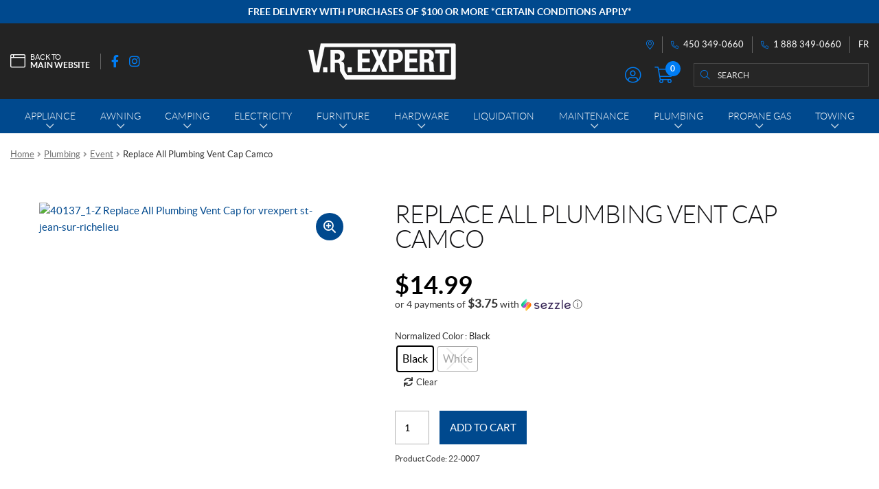

--- FILE ---
content_type: text/html; charset=UTF-8
request_url: https://boutique.vrexpert.com/en/product/replace-all-plumbing-vent-cap-camco/
body_size: 31311
content:
<!doctype html>
<html lang="en-CA">
<head>
<meta charset="UTF-8">
<meta name="viewport" content="width=device-width, initial-scale=1">
<link rel="profile" href="http://gmpg.org/xfn/11">
<link rel="pingback" href="https://boutique.vrexpert.com/xmlrpc.php">

<title>Replace All Plumbing Vent Cap Camco | VR Expert</title><link rel="preload" data-rocket-preload as="style" href="https://fonts.googleapis.com/css?family=Source%20Sans%20Pro%3A400%2C300%2C300italic%2C400italic%2C600%2C700%2C900&#038;subset=latin%2Clatin-ext&#038;display=swap" /><link rel="stylesheet" href="https://fonts.googleapis.com/css?family=Source%20Sans%20Pro%3A400%2C300%2C300italic%2C400italic%2C600%2C700%2C900&#038;subset=latin%2Clatin-ext&#038;display=swap" media="print" onload="this.media='all'" /><noscript><link rel="stylesheet" href="https://fonts.googleapis.com/css?family=Source%20Sans%20Pro%3A400%2C300%2C300italic%2C400italic%2C600%2C700%2C900&#038;subset=latin%2Clatin-ext&#038;display=swap" /></noscript>
<meta name='robots' content='max-image-preview:large' />
<link rel="alternate" href="https://boutique.vrexpert.com/fr/produit/bouchons-devent-de-plomberie-camco/" hreflang="fr" />
<link rel="alternate" href="https://boutique.vrexpert.com/en/product/replace-all-plumbing-vent-cap-camco/" hreflang="en" />

<!-- Google Tag Manager for WordPress by gtm4wp.com -->
<script data-cfasync="false" data-pagespeed-no-defer>
	var gtm4wp_datalayer_name = "dataLayer";
	var dataLayer = dataLayer || [];
	const gtm4wp_use_sku_instead = false;
	const gtm4wp_currency = 'CAD';
	const gtm4wp_product_per_impression = 10;
	const gtm4wp_clear_ecommerce = false;
</script>
<!-- End Google Tag Manager for WordPress by gtm4wp.com --><link rel='dns-prefetch' href='//cdnjs.cloudflare.com' />
<link rel='dns-prefetch' href='//fonts.googleapis.com' />
<link href='https://fonts.gstatic.com' crossorigin rel='preconnect' />
<link rel="apple-touch-icon" sizes="57x57" href="/wp-content/themes/shop/custom/favicons/apple-touch-icon-57x57.png?v=lex20220930">
<link rel="apple-touch-icon" sizes="60x60" href="/wp-content/themes/shop/custom/favicons/apple-touch-icon-60x60.png?v=lex20220930">
<link rel="apple-touch-icon" sizes="72x72" href="/wp-content/themes/shop/custom/favicons/apple-touch-icon-72x72.png?v=lex20220930">
<link rel="apple-touch-icon" sizes="76x76" href="/wp-content/themes/shop/custom/favicons/apple-touch-icon-76x76.png?v=lex20220930">
<link rel="apple-touch-icon" sizes="114x114" href="/wp-content/themes/shop/custom/favicons/apple-touch-icon-114x114.png?v=lex20220930">
<link rel="apple-touch-icon" sizes="120x120" href="/wp-content/themes/shop/custom/favicons/apple-touch-icon-120x120.png?v=lex20220930">
<link rel="apple-touch-icon" sizes="144x144" href="/wp-content/themes/shop/custom/favicons/apple-touch-icon-144x144.png?v=lex20220930">
<link rel="apple-touch-icon" sizes="152x152" href="/wp-content/themes/shop/custom/favicons/apple-touch-icon-152x152.png?v=lex20220930">
<link rel="apple-touch-icon" sizes="180x180" href="/wp-content/themes/shop/custom/favicons/apple-touch-icon-180x180.png?v=lex20220930">
<link rel="icon" type="image/png" sizes="32x32" href="/wp-content/themes/shop/custom/favicons/favicon-32x32.png?v=lex20220930">
<link rel="icon" type="image/png" sizes="194x194" href="/wp-content/themes/shop/custom/favicons/favicon-194x194.png?v=lex20220930">
<link rel="icon" type="image/png" sizes="192x192" href="/wp-content/themes/shop/custom/favicons/android-chrome-192x192.png?v=lex20220930">
<link rel="icon" type="image/png" sizes="16x16" href="/wp-content/themes/shop/custom/favicons/favicon-16x16.png?v=lex20220930">
<link rel="manifest" href="/wp-content/themes/shop/custom/favicons/site.webmanifest?v=lex20220930">
<link rel="mask-icon" href="/wp-content/themes/shop/custom/favicons/safari-pinned-tab.svg?v=lex20220930" color="#00498e">
<meta name="msapplication-TileColor" content="#00498e">
<meta name="msapplication-TileImage" content="/wp-content/themes/shop/custom/favicons/mstile-144x144.png?v=lex20220930">
<meta name="msapplication-config" content="/wp-content/themes/shop/custom/favicons/browserconfig.xml?v=lex20220930">
<meta name="theme-color" content="#00498e"><style id='wp-emoji-styles-inline-css'>

	img.wp-smiley, img.emoji {
		display: inline !important;
		border: none !important;
		box-shadow: none !important;
		height: 1em !important;
		width: 1em !important;
		margin: 0 0.07em !important;
		vertical-align: -0.1em !important;
		background: none !important;
		padding: 0 !important;
	}
</style>
<link rel='stylesheet' id='wp-block-library-css' href='https://boutique.vrexpert.com/wp-includes/css/dist/block-library/style.min.css?ver=6.5.7' media='all' />
<style id='wp-block-library-theme-inline-css'>
.wp-block-audio figcaption{color:#555;font-size:13px;text-align:center}.is-dark-theme .wp-block-audio figcaption{color:#ffffffa6}.wp-block-audio{margin:0 0 1em}.wp-block-code{border:1px solid #ccc;border-radius:4px;font-family:Menlo,Consolas,monaco,monospace;padding:.8em 1em}.wp-block-embed figcaption{color:#555;font-size:13px;text-align:center}.is-dark-theme .wp-block-embed figcaption{color:#ffffffa6}.wp-block-embed{margin:0 0 1em}.blocks-gallery-caption{color:#555;font-size:13px;text-align:center}.is-dark-theme .blocks-gallery-caption{color:#ffffffa6}.wp-block-image figcaption{color:#555;font-size:13px;text-align:center}.is-dark-theme .wp-block-image figcaption{color:#ffffffa6}.wp-block-image{margin:0 0 1em}.wp-block-pullquote{border-bottom:4px solid;border-top:4px solid;color:currentColor;margin-bottom:1.75em}.wp-block-pullquote cite,.wp-block-pullquote footer,.wp-block-pullquote__citation{color:currentColor;font-size:.8125em;font-style:normal;text-transform:uppercase}.wp-block-quote{border-left:.25em solid;margin:0 0 1.75em;padding-left:1em}.wp-block-quote cite,.wp-block-quote footer{color:currentColor;font-size:.8125em;font-style:normal;position:relative}.wp-block-quote.has-text-align-right{border-left:none;border-right:.25em solid;padding-left:0;padding-right:1em}.wp-block-quote.has-text-align-center{border:none;padding-left:0}.wp-block-quote.is-large,.wp-block-quote.is-style-large,.wp-block-quote.is-style-plain{border:none}.wp-block-search .wp-block-search__label{font-weight:700}.wp-block-search__button{border:1px solid #ccc;padding:.375em .625em}:where(.wp-block-group.has-background){padding:1.25em 2.375em}.wp-block-separator.has-css-opacity{opacity:.4}.wp-block-separator{border:none;border-bottom:2px solid;margin-left:auto;margin-right:auto}.wp-block-separator.has-alpha-channel-opacity{opacity:1}.wp-block-separator:not(.is-style-wide):not(.is-style-dots){width:100px}.wp-block-separator.has-background:not(.is-style-dots){border-bottom:none;height:1px}.wp-block-separator.has-background:not(.is-style-wide):not(.is-style-dots){height:2px}.wp-block-table{margin:0 0 1em}.wp-block-table td,.wp-block-table th{word-break:normal}.wp-block-table figcaption{color:#555;font-size:13px;text-align:center}.is-dark-theme .wp-block-table figcaption{color:#ffffffa6}.wp-block-video figcaption{color:#555;font-size:13px;text-align:center}.is-dark-theme .wp-block-video figcaption{color:#ffffffa6}.wp-block-video{margin:0 0 1em}.wp-block-template-part.has-background{margin-bottom:0;margin-top:0;padding:1.25em 2.375em}
</style>
<link rel='stylesheet' id='storefront-gutenberg-blocks-css' href='https://boutique.vrexpert.com/wp-content/themes/storefront/assets/css/base/gutenberg-blocks.css?ver=3.9.1' media='all' />
<style id='storefront-gutenberg-blocks-inline-css'>

				.wp-block-button__link:not(.has-text-color) {
					color: #333333;
				}

				.wp-block-button__link:not(.has-text-color):hover,
				.wp-block-button__link:not(.has-text-color):focus,
				.wp-block-button__link:not(.has-text-color):active {
					color: #333333;
				}

				.wp-block-button__link:not(.has-background) {
					background-color: #eeeeee;
				}

				.wp-block-button__link:not(.has-background):hover,
				.wp-block-button__link:not(.has-background):focus,
				.wp-block-button__link:not(.has-background):active {
					border-color: #d5d5d5;
					background-color: #d5d5d5;
				}

				.wp-block-quote footer,
				.wp-block-quote cite,
				.wp-block-quote__citation {
					color: #6d6d6d;
				}

				.wp-block-pullquote cite,
				.wp-block-pullquote footer,
				.wp-block-pullquote__citation {
					color: #6d6d6d;
				}

				.wp-block-image figcaption {
					color: #6d6d6d;
				}

				.wp-block-separator.is-style-dots::before {
					color: #333333;
				}

				.wp-block-file a.wp-block-file__button {
					color: #333333;
					background-color: #eeeeee;
					border-color: #eeeeee;
				}

				.wp-block-file a.wp-block-file__button:hover,
				.wp-block-file a.wp-block-file__button:focus,
				.wp-block-file a.wp-block-file__button:active {
					color: #333333;
					background-color: #d5d5d5;
				}

				.wp-block-code,
				.wp-block-preformatted pre {
					color: #6d6d6d;
				}

				.wp-block-table:not( .has-background ):not( .is-style-stripes ) tbody tr:nth-child(2n) td {
					background-color: #fdfdfd;
				}

				.wp-block-cover .wp-block-cover__inner-container h1:not(.has-text-color),
				.wp-block-cover .wp-block-cover__inner-container h2:not(.has-text-color),
				.wp-block-cover .wp-block-cover__inner-container h3:not(.has-text-color),
				.wp-block-cover .wp-block-cover__inner-container h4:not(.has-text-color),
				.wp-block-cover .wp-block-cover__inner-container h5:not(.has-text-color),
				.wp-block-cover .wp-block-cover__inner-container h6:not(.has-text-color) {
					color: #000000;
				}

				.wc-block-components-price-slider__range-input-progress,
				.rtl .wc-block-components-price-slider__range-input-progress {
					--range-color: #7f54b3;
				}

				/* Target only IE11 */
				@media all and (-ms-high-contrast: none), (-ms-high-contrast: active) {
					.wc-block-components-price-slider__range-input-progress {
						background: #7f54b3;
					}
				}

				.wc-block-components-button:not(.is-link) {
					background-color: #333333;
					color: #ffffff;
				}

				.wc-block-components-button:not(.is-link):hover,
				.wc-block-components-button:not(.is-link):focus,
				.wc-block-components-button:not(.is-link):active {
					background-color: #1a1a1a;
					color: #ffffff;
				}

				.wc-block-components-button:not(.is-link):disabled {
					background-color: #333333;
					color: #ffffff;
				}

				.wc-block-cart__submit-container {
					background-color: #ffffff;
				}

				.wc-block-cart__submit-container::before {
					color: rgba(220,220,220,0.5);
				}

				.wc-block-components-order-summary-item__quantity {
					background-color: #ffffff;
					border-color: #6d6d6d;
					box-shadow: 0 0 0 2px #ffffff;
					color: #6d6d6d;
				}
			
</style>
<style id='classic-theme-styles-inline-css'>
/*! This file is auto-generated */
.wp-block-button__link{color:#fff;background-color:#32373c;border-radius:9999px;box-shadow:none;text-decoration:none;padding:calc(.667em + 2px) calc(1.333em + 2px);font-size:1.125em}.wp-block-file__button{background:#32373c;color:#fff;text-decoration:none}
</style>
<style id='global-styles-inline-css'>
body{--wp--preset--color--black: #000000;--wp--preset--color--cyan-bluish-gray: #abb8c3;--wp--preset--color--white: #ffffff;--wp--preset--color--pale-pink: #f78da7;--wp--preset--color--vivid-red: #cf2e2e;--wp--preset--color--luminous-vivid-orange: #ff6900;--wp--preset--color--luminous-vivid-amber: #fcb900;--wp--preset--color--light-green-cyan: #7bdcb5;--wp--preset--color--vivid-green-cyan: #00d084;--wp--preset--color--pale-cyan-blue: #8ed1fc;--wp--preset--color--vivid-cyan-blue: #0693e3;--wp--preset--color--vivid-purple: #9b51e0;--wp--preset--gradient--vivid-cyan-blue-to-vivid-purple: linear-gradient(135deg,rgba(6,147,227,1) 0%,rgb(155,81,224) 100%);--wp--preset--gradient--light-green-cyan-to-vivid-green-cyan: linear-gradient(135deg,rgb(122,220,180) 0%,rgb(0,208,130) 100%);--wp--preset--gradient--luminous-vivid-amber-to-luminous-vivid-orange: linear-gradient(135deg,rgba(252,185,0,1) 0%,rgba(255,105,0,1) 100%);--wp--preset--gradient--luminous-vivid-orange-to-vivid-red: linear-gradient(135deg,rgba(255,105,0,1) 0%,rgb(207,46,46) 100%);--wp--preset--gradient--very-light-gray-to-cyan-bluish-gray: linear-gradient(135deg,rgb(238,238,238) 0%,rgb(169,184,195) 100%);--wp--preset--gradient--cool-to-warm-spectrum: linear-gradient(135deg,rgb(74,234,220) 0%,rgb(151,120,209) 20%,rgb(207,42,186) 40%,rgb(238,44,130) 60%,rgb(251,105,98) 80%,rgb(254,248,76) 100%);--wp--preset--gradient--blush-light-purple: linear-gradient(135deg,rgb(255,206,236) 0%,rgb(152,150,240) 100%);--wp--preset--gradient--blush-bordeaux: linear-gradient(135deg,rgb(254,205,165) 0%,rgb(254,45,45) 50%,rgb(107,0,62) 100%);--wp--preset--gradient--luminous-dusk: linear-gradient(135deg,rgb(255,203,112) 0%,rgb(199,81,192) 50%,rgb(65,88,208) 100%);--wp--preset--gradient--pale-ocean: linear-gradient(135deg,rgb(255,245,203) 0%,rgb(182,227,212) 50%,rgb(51,167,181) 100%);--wp--preset--gradient--electric-grass: linear-gradient(135deg,rgb(202,248,128) 0%,rgb(113,206,126) 100%);--wp--preset--gradient--midnight: linear-gradient(135deg,rgb(2,3,129) 0%,rgb(40,116,252) 100%);--wp--preset--font-size--small: 14px;--wp--preset--font-size--medium: 23px;--wp--preset--font-size--large: 26px;--wp--preset--font-size--x-large: 42px;--wp--preset--font-size--normal: 16px;--wp--preset--font-size--huge: 37px;--wp--preset--font-family--inter: "Inter", sans-serif;--wp--preset--font-family--cardo: Cardo;--wp--preset--spacing--20: 0.44rem;--wp--preset--spacing--30: 0.67rem;--wp--preset--spacing--40: 1rem;--wp--preset--spacing--50: 1.5rem;--wp--preset--spacing--60: 2.25rem;--wp--preset--spacing--70: 3.38rem;--wp--preset--spacing--80: 5.06rem;--wp--preset--shadow--natural: 6px 6px 9px rgba(0, 0, 0, 0.2);--wp--preset--shadow--deep: 12px 12px 50px rgba(0, 0, 0, 0.4);--wp--preset--shadow--sharp: 6px 6px 0px rgba(0, 0, 0, 0.2);--wp--preset--shadow--outlined: 6px 6px 0px -3px rgba(255, 255, 255, 1), 6px 6px rgba(0, 0, 0, 1);--wp--preset--shadow--crisp: 6px 6px 0px rgba(0, 0, 0, 1);}:where(.is-layout-flex){gap: 0.5em;}:where(.is-layout-grid){gap: 0.5em;}body .is-layout-flex{display: flex;}body .is-layout-flex{flex-wrap: wrap;align-items: center;}body .is-layout-flex > *{margin: 0;}body .is-layout-grid{display: grid;}body .is-layout-grid > *{margin: 0;}:where(.wp-block-columns.is-layout-flex){gap: 2em;}:where(.wp-block-columns.is-layout-grid){gap: 2em;}:where(.wp-block-post-template.is-layout-flex){gap: 1.25em;}:where(.wp-block-post-template.is-layout-grid){gap: 1.25em;}.has-black-color{color: var(--wp--preset--color--black) !important;}.has-cyan-bluish-gray-color{color: var(--wp--preset--color--cyan-bluish-gray) !important;}.has-white-color{color: var(--wp--preset--color--white) !important;}.has-pale-pink-color{color: var(--wp--preset--color--pale-pink) !important;}.has-vivid-red-color{color: var(--wp--preset--color--vivid-red) !important;}.has-luminous-vivid-orange-color{color: var(--wp--preset--color--luminous-vivid-orange) !important;}.has-luminous-vivid-amber-color{color: var(--wp--preset--color--luminous-vivid-amber) !important;}.has-light-green-cyan-color{color: var(--wp--preset--color--light-green-cyan) !important;}.has-vivid-green-cyan-color{color: var(--wp--preset--color--vivid-green-cyan) !important;}.has-pale-cyan-blue-color{color: var(--wp--preset--color--pale-cyan-blue) !important;}.has-vivid-cyan-blue-color{color: var(--wp--preset--color--vivid-cyan-blue) !important;}.has-vivid-purple-color{color: var(--wp--preset--color--vivid-purple) !important;}.has-black-background-color{background-color: var(--wp--preset--color--black) !important;}.has-cyan-bluish-gray-background-color{background-color: var(--wp--preset--color--cyan-bluish-gray) !important;}.has-white-background-color{background-color: var(--wp--preset--color--white) !important;}.has-pale-pink-background-color{background-color: var(--wp--preset--color--pale-pink) !important;}.has-vivid-red-background-color{background-color: var(--wp--preset--color--vivid-red) !important;}.has-luminous-vivid-orange-background-color{background-color: var(--wp--preset--color--luminous-vivid-orange) !important;}.has-luminous-vivid-amber-background-color{background-color: var(--wp--preset--color--luminous-vivid-amber) !important;}.has-light-green-cyan-background-color{background-color: var(--wp--preset--color--light-green-cyan) !important;}.has-vivid-green-cyan-background-color{background-color: var(--wp--preset--color--vivid-green-cyan) !important;}.has-pale-cyan-blue-background-color{background-color: var(--wp--preset--color--pale-cyan-blue) !important;}.has-vivid-cyan-blue-background-color{background-color: var(--wp--preset--color--vivid-cyan-blue) !important;}.has-vivid-purple-background-color{background-color: var(--wp--preset--color--vivid-purple) !important;}.has-black-border-color{border-color: var(--wp--preset--color--black) !important;}.has-cyan-bluish-gray-border-color{border-color: var(--wp--preset--color--cyan-bluish-gray) !important;}.has-white-border-color{border-color: var(--wp--preset--color--white) !important;}.has-pale-pink-border-color{border-color: var(--wp--preset--color--pale-pink) !important;}.has-vivid-red-border-color{border-color: var(--wp--preset--color--vivid-red) !important;}.has-luminous-vivid-orange-border-color{border-color: var(--wp--preset--color--luminous-vivid-orange) !important;}.has-luminous-vivid-amber-border-color{border-color: var(--wp--preset--color--luminous-vivid-amber) !important;}.has-light-green-cyan-border-color{border-color: var(--wp--preset--color--light-green-cyan) !important;}.has-vivid-green-cyan-border-color{border-color: var(--wp--preset--color--vivid-green-cyan) !important;}.has-pale-cyan-blue-border-color{border-color: var(--wp--preset--color--pale-cyan-blue) !important;}.has-vivid-cyan-blue-border-color{border-color: var(--wp--preset--color--vivid-cyan-blue) !important;}.has-vivid-purple-border-color{border-color: var(--wp--preset--color--vivid-purple) !important;}.has-vivid-cyan-blue-to-vivid-purple-gradient-background{background: var(--wp--preset--gradient--vivid-cyan-blue-to-vivid-purple) !important;}.has-light-green-cyan-to-vivid-green-cyan-gradient-background{background: var(--wp--preset--gradient--light-green-cyan-to-vivid-green-cyan) !important;}.has-luminous-vivid-amber-to-luminous-vivid-orange-gradient-background{background: var(--wp--preset--gradient--luminous-vivid-amber-to-luminous-vivid-orange) !important;}.has-luminous-vivid-orange-to-vivid-red-gradient-background{background: var(--wp--preset--gradient--luminous-vivid-orange-to-vivid-red) !important;}.has-very-light-gray-to-cyan-bluish-gray-gradient-background{background: var(--wp--preset--gradient--very-light-gray-to-cyan-bluish-gray) !important;}.has-cool-to-warm-spectrum-gradient-background{background: var(--wp--preset--gradient--cool-to-warm-spectrum) !important;}.has-blush-light-purple-gradient-background{background: var(--wp--preset--gradient--blush-light-purple) !important;}.has-blush-bordeaux-gradient-background{background: var(--wp--preset--gradient--blush-bordeaux) !important;}.has-luminous-dusk-gradient-background{background: var(--wp--preset--gradient--luminous-dusk) !important;}.has-pale-ocean-gradient-background{background: var(--wp--preset--gradient--pale-ocean) !important;}.has-electric-grass-gradient-background{background: var(--wp--preset--gradient--electric-grass) !important;}.has-midnight-gradient-background{background: var(--wp--preset--gradient--midnight) !important;}.has-small-font-size{font-size: var(--wp--preset--font-size--small) !important;}.has-medium-font-size{font-size: var(--wp--preset--font-size--medium) !important;}.has-large-font-size{font-size: var(--wp--preset--font-size--large) !important;}.has-x-large-font-size{font-size: var(--wp--preset--font-size--x-large) !important;}
.wp-block-navigation a:where(:not(.wp-element-button)){color: inherit;}
:where(.wp-block-post-template.is-layout-flex){gap: 1.25em;}:where(.wp-block-post-template.is-layout-grid){gap: 1.25em;}
:where(.wp-block-columns.is-layout-flex){gap: 2em;}:where(.wp-block-columns.is-layout-grid){gap: 2em;}
.wp-block-pullquote{font-size: 1.5em;line-height: 1.6;}
</style>
<link rel='stylesheet' id='wcpf-plugin-style-css' href='https://boutique.vrexpert.com/wp-content/plugins/woocommerce-product-filters/assets/css/plugin.css?ver=1.2.8' media='all' />
<link rel='stylesheet' id='photoswipe-css' href='https://boutique.vrexpert.com/wp-content/plugins/woocommerce/assets/css/photoswipe/photoswipe.min.css?ver=9.1.5' media='all' />
<link rel='stylesheet' id='photoswipe-default-skin-css' href='https://boutique.vrexpert.com/wp-content/plugins/woocommerce/assets/css/photoswipe/default-skin/default-skin.min.css?ver=9.1.5' media='all' />
<style id='woocommerce-inline-inline-css'>
.woocommerce form .form-row .required { visibility: visible; }
</style>
<link rel='stylesheet' id='woo-variation-swatches-css' href='https://boutique.vrexpert.com/wp-content/plugins/woo-variation-swatches/assets/css/frontend.min.css?ver=1720788858' media='all' />
<style id='woo-variation-swatches-inline-css'>
:root {
--wvs-tick:url("data:image/svg+xml;utf8,%3Csvg filter='drop-shadow(0px 0px 2px rgb(0 0 0 / .8))' xmlns='http://www.w3.org/2000/svg'  viewBox='0 0 30 30'%3E%3Cpath fill='none' stroke='%23ffffff' stroke-linecap='round' stroke-linejoin='round' stroke-width='4' d='M4 16L11 23 27 7'/%3E%3C/svg%3E");

--wvs-cross:url("data:image/svg+xml;utf8,%3Csvg filter='drop-shadow(0px 0px 5px rgb(255 255 255 / .6))' xmlns='http://www.w3.org/2000/svg' width='72px' height='72px' viewBox='0 0 24 24'%3E%3Cpath fill='none' stroke='%23dddddd' stroke-linecap='round' stroke-width='0.6' d='M5 5L19 19M19 5L5 19'/%3E%3C/svg%3E");
--wvs-single-product-item-width:35px;
--wvs-single-product-item-height:35px;
--wvs-single-product-item-font-size:16px}
</style>
<link rel='stylesheet' id='storefront-style-css' href='https://boutique.vrexpert.com/wp-content/themes/storefront/style.css?ver=3.9.1' media='all' />
<link rel='stylesheet' id='pg-main-css' href='https://boutique.vrexpert.com/wp-content/themes/shop/custom/assets/styles/main.css?ver=1.0.0' media='all' />
<link rel='stylesheet' id='slick-css' href='https://cdnjs.cloudflare.com/ajax/libs/slick-carousel/1.8.1/slick.min.css?ver=1.8.1' media='all' />
<link rel='stylesheet' id='lightbox2-css' href='https://cdnjs.cloudflare.com/ajax/libs/lightbox2/2.11.3/css/lightbox.min.css?ver=2.11.3' media='all' />
<link rel='stylesheet' id='hc-offcanvas-nav-css' href='https://boutique.vrexpert.com/wp-content/themes/shop/assets/lib/hc-offcanvas-nav/hc-offcanvas-nav.carbon.css?ver=6.1.5' media='all' />
<link rel='stylesheet' id='storefront-icons-css' href='https://boutique.vrexpert.com/wp-content/themes/storefront/assets/css/base/icons.css?ver=3.9.1' media='all' />

<link rel='stylesheet' id='stripe_styles-css' href='https://boutique.vrexpert.com/wp-content/plugins/woocommerce-gateway-stripe/assets/css/stripe-styles.css?ver=8.5.0' media='all' />
<link rel='stylesheet' id='storefront-woocommerce-style-css' href='https://boutique.vrexpert.com/wp-content/themes/storefront/assets/css/woocommerce/woocommerce.css?ver=3.9.1' media='all' />
<style id='storefront-woocommerce-style-inline-css'>
@font-face {
				font-family: star;
				src: url(https://boutique.vrexpert.com/wp-content/plugins/woocommerce/assets/fonts/star.eot);
				src:
					url(https://boutique.vrexpert.com/wp-content/plugins/woocommerce/assets/fonts/star.eot?#iefix) format("embedded-opentype"),
					url(https://boutique.vrexpert.com/wp-content/plugins/woocommerce/assets/fonts/star.woff) format("woff"),
					url(https://boutique.vrexpert.com/wp-content/plugins/woocommerce/assets/fonts/star.ttf) format("truetype"),
					url(https://boutique.vrexpert.com/wp-content/plugins/woocommerce/assets/fonts/star.svg#star) format("svg");
				font-weight: 400;
				font-style: normal;
			}
			@font-face {
				font-family: WooCommerce;
				src: url(https://boutique.vrexpert.com/wp-content/plugins/woocommerce/assets/fonts/WooCommerce.eot);
				src:
					url(https://boutique.vrexpert.com/wp-content/plugins/woocommerce/assets/fonts/WooCommerce.eot?#iefix) format("embedded-opentype"),
					url(https://boutique.vrexpert.com/wp-content/plugins/woocommerce/assets/fonts/WooCommerce.woff) format("woff"),
					url(https://boutique.vrexpert.com/wp-content/plugins/woocommerce/assets/fonts/WooCommerce.ttf) format("truetype"),
					url(https://boutique.vrexpert.com/wp-content/plugins/woocommerce/assets/fonts/WooCommerce.svg#WooCommerce) format("svg");
				font-weight: 400;
				font-style: normal;
			}

			a.cart-contents,
			.site-header-cart .widget_shopping_cart a {
				color: #333333;
			}

			a.cart-contents:hover,
			.site-header-cart .widget_shopping_cart a:hover,
			.site-header-cart:hover > li > a {
				color: #747474;
			}

			table.cart td.product-remove,
			table.cart td.actions {
				border-top-color: #ffffff;
			}

			.storefront-handheld-footer-bar ul li.cart .count {
				background-color: #333333;
				color: #ffffff;
				border-color: #ffffff;
			}

			.woocommerce-tabs ul.tabs li.active a,
			ul.products li.product .price,
			.onsale,
			.wc-block-grid__product-onsale,
			.widget_search form:before,
			.widget_product_search form:before {
				color: #6d6d6d;
			}

			.woocommerce-breadcrumb a,
			a.woocommerce-review-link,
			.product_meta a {
				color: #727272;
			}

			.wc-block-grid__product-onsale,
			.onsale {
				border-color: #6d6d6d;
			}

			.star-rating span:before,
			.quantity .plus, .quantity .minus,
			p.stars a:hover:after,
			p.stars a:after,
			.star-rating span:before,
			#payment .payment_methods li input[type=radio]:first-child:checked+label:before {
				color: #7f54b3;
			}

			.widget_price_filter .ui-slider .ui-slider-range,
			.widget_price_filter .ui-slider .ui-slider-handle {
				background-color: #7f54b3;
			}

			.order_details {
				background-color: #f8f8f8;
			}

			.order_details > li {
				border-bottom: 1px dotted #e3e3e3;
			}

			.order_details:before,
			.order_details:after {
				background: -webkit-linear-gradient(transparent 0,transparent 0),-webkit-linear-gradient(135deg,#f8f8f8 33.33%,transparent 33.33%),-webkit-linear-gradient(45deg,#f8f8f8 33.33%,transparent 33.33%)
			}

			#order_review {
				background-color: #ffffff;
			}

			#payment .payment_methods > li .payment_box,
			#payment .place-order {
				background-color: #fafafa;
			}

			#payment .payment_methods > li:not(.woocommerce-notice) {
				background-color: #f5f5f5;
			}

			#payment .payment_methods > li:not(.woocommerce-notice):hover {
				background-color: #f0f0f0;
			}

			.woocommerce-pagination .page-numbers li .page-numbers.current {
				background-color: #e6e6e6;
				color: #636363;
			}

			.wc-block-grid__product-onsale,
			.onsale,
			.woocommerce-pagination .page-numbers li .page-numbers:not(.current) {
				color: #6d6d6d;
			}

			p.stars a:before,
			p.stars a:hover~a:before,
			p.stars.selected a.active~a:before {
				color: #6d6d6d;
			}

			p.stars.selected a.active:before,
			p.stars:hover a:before,
			p.stars.selected a:not(.active):before,
			p.stars.selected a.active:before {
				color: #7f54b3;
			}

			.single-product div.product .woocommerce-product-gallery .woocommerce-product-gallery__trigger {
				background-color: #eeeeee;
				color: #333333;
			}

			.single-product div.product .woocommerce-product-gallery .woocommerce-product-gallery__trigger:hover {
				background-color: #d5d5d5;
				border-color: #d5d5d5;
				color: #333333;
			}

			.button.added_to_cart:focus,
			.button.wc-forward:focus {
				outline-color: #7f54b3;
			}

			.added_to_cart,
			.site-header-cart .widget_shopping_cart a.button,
			.wc-block-grid__products .wc-block-grid__product .wp-block-button__link {
				background-color: #eeeeee;
				border-color: #eeeeee;
				color: #333333;
			}

			.added_to_cart:hover,
			.site-header-cart .widget_shopping_cart a.button:hover,
			.wc-block-grid__products .wc-block-grid__product .wp-block-button__link:hover {
				background-color: #d5d5d5;
				border-color: #d5d5d5;
				color: #333333;
			}

			.added_to_cart.alt, .added_to_cart, .widget a.button.checkout {
				background-color: #333333;
				border-color: #333333;
				color: #ffffff;
			}

			.added_to_cart.alt:hover, .added_to_cart:hover, .widget a.button.checkout:hover {
				background-color: #1a1a1a;
				border-color: #1a1a1a;
				color: #ffffff;
			}

			.button.loading {
				color: #eeeeee;
			}

			.button.loading:hover {
				background-color: #eeeeee;
			}

			.button.loading:after {
				color: #333333;
			}

			@media screen and ( min-width: 768px ) {
				.site-header-cart .widget_shopping_cart,
				.site-header .product_list_widget li .quantity {
					color: #404040;
				}

				.site-header-cart .widget_shopping_cart .buttons,
				.site-header-cart .widget_shopping_cart .total {
					background-color: #f5f5f5;
				}

				.site-header-cart .widget_shopping_cart {
					background-color: #f0f0f0;
				}
			}
				.storefront-product-pagination a {
					color: #6d6d6d;
					background-color: #ffffff;
				}
				.storefront-sticky-add-to-cart {
					color: #6d6d6d;
					background-color: #ffffff;
				}

				.storefront-sticky-add-to-cart a:not(.button) {
					color: #333333;
				}
</style>
<link rel='stylesheet' id='storefront-child-style-css' href='https://boutique.vrexpert.com/wp-content/themes/shop/style.css?ver=1.0.0' media='all' />
<script src="https://boutique.vrexpert.com/wp-content/plugins/woocommerce-product-filters/assets/js/polyfills.min.js?ver=1.2.8" id="wcpf-plugin-polyfills-script-js"></script>
<script src="https://boutique.vrexpert.com/wp-includes/js/jquery/jquery.min.js?ver=3.7.1" id="jquery-core-js"></script>
<script src="https://boutique.vrexpert.com/wp-includes/js/jquery/jquery-migrate.min.js?ver=3.4.1" id="jquery-migrate-js"></script>
<script src="https://boutique.vrexpert.com/wp-includes/js/jquery/ui/core.min.js?ver=1.13.2" id="jquery-ui-core-js"></script>
<script src="https://boutique.vrexpert.com/wp-includes/js/jquery/ui/mouse.min.js?ver=1.13.2" id="jquery-ui-mouse-js"></script>
<script src="https://boutique.vrexpert.com/wp-includes/js/jquery/ui/slider.min.js?ver=1.13.2" id="jquery-ui-slider-js"></script>
<script src="https://boutique.vrexpert.com/wp-content/plugins/woocommerce-product-filters/assets/js/front-vendor.min.js?ver=1.2.8" id="wcpf-plugin-vendor-script-js"></script>
<script src="https://boutique.vrexpert.com/wp-includes/js/underscore.min.js?ver=1.13.4" id="underscore-js"></script>
<script id="wp-util-js-extra">
var _wpUtilSettings = {"ajax":{"url":"\/wp-admin\/admin-ajax.php"}};
</script>
<script src="https://boutique.vrexpert.com/wp-includes/js/wp-util.min.js?ver=6.5.7" id="wp-util-js"></script>
<script src="https://boutique.vrexpert.com/wp-content/plugins/woocommerce/assets/js/accounting/accounting.min.js?ver=0.4.2" id="accounting-js"></script>
<script id="wcpf-plugin-script-js-extra">
var WCPFData = {"registerEntities":{"Project":{"id":"Project","class":"WooCommerce_Product_Filter_Plugin\\Entity","post_type":"wcpf_project","label":"Project","default_options":{"urlNavigation":"query","filteringStarts":"auto","urlNavigationOptions":[],"useComponents":["pagination","sorting","results-count","page-title","breadcrumb"],"paginationAjax":true,"sortingAjax":true,"productsContainerSelector":".products","paginationSelector":".woocommerce-pagination","resultCountSelector":".woocommerce-result-count","sortingSelector":".woocommerce-ordering","pageTitleSelector":".woocommerce-products-header__title","breadcrumbSelector":".woocommerce-breadcrumb","multipleContainersForProducts":true},"is_grouped":true,"editor_component_class":"WooCommerce_Product_Filter_Plugin\\Project\\Editor_Component","filter_component_class":"WooCommerce_Product_Filter_Plugin\\Project\\Filter_Component","variations":false},"BoxListField":{"id":"BoxListField","class":"WooCommerce_Product_Filter_Plugin\\Entity","post_type":"wcpf_item","label":"Box List","default_options":{"itemsSource":"attribute","itemsDisplay":"all","queryType":"or","itemsDisplayHierarchical":true,"displayHierarchicalCollapsed":false,"displayTitle":true,"displayToggleContent":true,"defaultToggleState":"show","cssClass":"","actionForEmptyOptions":"hide","displayProductCount":true,"productCountPolicy":"for-option-only","multiSelect":true,"boxSize":"45px"},"is_grouped":false,"editor_component_class":"WooCommerce_Product_Filter_Plugin\\Field\\Box_list\\Editor_Component","filter_component_class":"WooCommerce_Product_Filter_Plugin\\Field\\Box_List\\Filter_Component","variations":true},"CheckBoxListField":{"id":"CheckBoxListField","class":"WooCommerce_Product_Filter_Plugin\\Entity","post_type":"wcpf_item","label":"Checkbox","default_options":{"itemsSource":"attribute","itemsDisplay":"all","queryType":"or","itemsDisplayHierarchical":true,"displayHierarchicalCollapsed":false,"displayTitle":true,"displayToggleContent":true,"defaultToggleState":"show","cssClass":"","actionForEmptyOptions":"hide","displayProductCount":true,"productCountPolicy":"for-option-only","seeMoreOptionsBy":"scrollbar","heightOfVisibleContent":12},"is_grouped":false,"editor_component_class":"WooCommerce_Product_Filter_Plugin\\Field\\Check_Box_List\\Editor_Component","filter_component_class":"WooCommerce_Product_Filter_Plugin\\Field\\Check_Box_List\\Filter_Component","variations":true},"DropDownListField":{"id":"DropDownListField","class":"WooCommerce_Product_Filter_Plugin\\Entity","post_type":"wcpf_item","label":"Drop Down","default_options":{"itemsSource":"attribute","itemsDisplay":"all","queryType":"or","itemsDisplayHierarchical":true,"displayHierarchicalCollapsed":false,"displayTitle":true,"displayToggleContent":true,"defaultToggleState":"show","cssClass":"","actionForEmptyOptions":"hide","displayProductCount":true,"productCountPolicy":"for-option-only","titleItemReset":"Show all"},"is_grouped":false,"editor_component_class":"WooCommerce_Product_Filter_Plugin\\Field\\Drop_Down_List\\Editor_Component","filter_component_class":"WooCommerce_Product_Filter_Plugin\\Field\\Drop_Down_List\\Filter_Component","variations":true},"ButtonField":{"id":"ButtonField","class":"WooCommerce_Product_Filter_Plugin\\Entity","post_type":"wcpf_item","label":"Button","default_options":{"cssClass":"","action":"reset"},"is_grouped":false,"editor_component_class":"WooCommerce_Product_Filter_Plugin\\Field\\Button\\Editor_Component","filter_component_class":"WooCommerce_Product_Filter_Plugin\\Field\\Button\\Filter_Component","variations":true},"ColorListField":{"id":"ColorListField","class":"WooCommerce_Product_Filter_Plugin\\Entity","post_type":"wcpf_item","label":"Colors","default_options":{"itemsSource":"attribute","itemsDisplay":"all","queryType":"or","itemsDisplayHierarchical":true,"displayHierarchicalCollapsed":false,"displayTitle":true,"displayToggleContent":true,"defaultToggleState":"show","cssClass":"","actionForEmptyOptions":"hide","displayProductCount":true,"productCountPolicy":"for-option-only","optionKey":"colors"},"is_grouped":false,"editor_component_class":"WooCommerce_Product_Filter_Plugin\\Field\\Color_List\\Editor_Component","filter_component_class":"WooCommerce_Product_Filter_Plugin\\Field\\Color_List\\Filter_Component","variations":true},"RadioListField":{"id":"RadioListField","class":"WooCommerce_Product_Filter_Plugin\\Entity","post_type":"wcpf_item","label":"Radio","default_options":{"itemsSource":"attribute","itemsDisplay":"all","queryType":"or","itemsDisplayHierarchical":true,"displayHierarchicalCollapsed":false,"displayTitle":true,"displayToggleContent":true,"defaultToggleState":"show","cssClass":"","actionForEmptyOptions":"hide","displayProductCount":true,"productCountPolicy":"for-option-only","titleItemReset":"Show all","seeMoreOptionsBy":"scrollbar","heightOfVisibleContent":12},"is_grouped":false,"editor_component_class":"WooCommerce_Product_Filter_Plugin\\Field\\Radio_List\\Editor_Component","filter_component_class":"WooCommerce_Product_Filter_Plugin\\Field\\Radio_List\\Filter_Component","variations":true},"TextListField":{"id":"TextListField","class":"WooCommerce_Product_Filter_Plugin\\Entity","post_type":"wcpf_item","label":"Text List","default_options":{"itemsSource":"attribute","itemsDisplay":"all","queryType":"or","itemsDisplayHierarchical":true,"displayHierarchicalCollapsed":false,"displayTitle":true,"displayToggleContent":true,"defaultToggleState":"show","cssClass":"","actionForEmptyOptions":"hide","displayProductCount":true,"productCountPolicy":"for-option-only","multiSelect":true,"useInlineStyle":false},"is_grouped":false,"editor_component_class":"WooCommerce_Product_Filter_Plugin\\Field\\Text_List\\Editor_Component","filter_component_class":"WooCommerce_Product_Filter_Plugin\\Field\\Text_List\\Filter_Component","variations":true},"PriceSliderField":{"id":"PriceSliderField","class":"WooCommerce_Product_Filter_Plugin\\Entity","post_type":"wcpf_item","label":"Price slider","default_options":{"minPriceOptionKey":"min-price","maxPriceOptionKey":"max-price","optionKey":"price","optionKeyFormat":"dash","cssClass":"","displayMinMaxInput":true,"displayTitle":true,"displayToggleContent":true,"defaultToggleState":"show","displayPriceLabel":true},"is_grouped":false,"editor_component_class":"WooCommerce_Product_Filter_Plugin\\Field\\Price_Slider\\Editor_Component","filter_component_class":"WooCommerce_Product_Filter_Plugin\\Field\\Price_Slider\\Filter_Component","variations":false},"SimpleBoxLayout":{"id":"SimpleBoxLayout","class":"WooCommerce_Product_Filter_Plugin\\Entity","post_type":"wcpf_item","label":"Simple Box","default_options":{"displayToggleContent":true,"defaultToggleState":"show","cssClass":""},"is_grouped":true,"editor_component_class":"WooCommerce_Product_Filter_Plugin\\Layout\\Simple_Box\\Editor_Component","filter_component_class":"WooCommerce_Product_Filter_Plugin\\Layout\\Simple_Box\\Filter_Component","variations":false},"ColumnsLayout":{"id":"ColumnsLayout","class":"WooCommerce_Product_Filter_Plugin\\Entity","post_type":"wcpf_item","label":"Columns","default_options":{"columns":[{"entities":[],"options":{"width":"50%"}}]},"is_grouped":true,"editor_component_class":"WooCommerce_Product_Filter_Plugin\\Layout\\Columns\\Editor_Component","filter_component_class":"WooCommerce_Product_Filter_Plugin\\Layout\\Columns\\Filter_Component","variations":false}},"messages":{"selectNoMatchesFound":"No matches found"},"selectors":{"productsContainer":".products","paginationContainer":".woocommerce-pagination","resultCount":".woocommerce-result-count","sorting":".woocommerce-ordering","pageTitle":".woocommerce-products-header__title","breadcrumb":".woocommerce-breadcrumb"},"pageUrl":"https:\/\/boutique.vrexpert.com\/en\/product\/replace-all-plumbing-vent-cap-camco\/","isPaged":"","scriptAfterProductsUpdate":"","scrollTop":"no","priceFormat":{"currencyFormatNumDecimals":0,"currencyFormatSymbol":"&#36;","currencyFormatDecimalSep":".","currencyFormatThousandSep":" ","currencyFormat":"%s%v"}};
</script>
<script src="https://boutique.vrexpert.com/wp-content/plugins/woocommerce-product-filters/assets/js/plugin.min.js?ver=1.2.8" id="wcpf-plugin-script-js"></script>
<script src="https://boutique.vrexpert.com/wp-content/plugins/woocommerce/assets/js/jquery-blockui/jquery.blockUI.min.js?ver=2.7.0-wc.9.1.5" id="jquery-blockui-js" data-wp-strategy="defer"></script>
<script id="wc-add-to-cart-js-extra">
var wc_add_to_cart_params = {"ajax_url":"\/wp-admin\/admin-ajax.php","wc_ajax_url":"\/en\/?wc-ajax=%%endpoint%%","i18n_view_cart":"View cart","cart_url":"https:\/\/boutique.vrexpert.com\/en\/cart\/","is_cart":"","cart_redirect_after_add":"no"};
</script>
<script src="https://boutique.vrexpert.com/wp-content/plugins/woocommerce/assets/js/frontend/add-to-cart.min.js?ver=9.1.5" id="wc-add-to-cart-js" defer data-wp-strategy="defer"></script>
<script src="https://boutique.vrexpert.com/wp-content/plugins/woocommerce/assets/js/zoom/jquery.zoom.min.js?ver=1.7.21-wc.9.1.5" id="zoom-js" defer data-wp-strategy="defer"></script>
<script src="https://boutique.vrexpert.com/wp-content/plugins/woocommerce/assets/js/flexslider/jquery.flexslider.min.js?ver=2.7.2-wc.9.1.5" id="flexslider-js" defer data-wp-strategy="defer"></script>
<script src="https://boutique.vrexpert.com/wp-content/plugins/woocommerce/assets/js/photoswipe/photoswipe.min.js?ver=4.1.1-wc.9.1.5" id="photoswipe-js" defer data-wp-strategy="defer"></script>
<script src="https://boutique.vrexpert.com/wp-content/plugins/woocommerce/assets/js/photoswipe/photoswipe-ui-default.min.js?ver=4.1.1-wc.9.1.5" id="photoswipe-ui-default-js" defer data-wp-strategy="defer"></script>
<script id="wc-single-product-js-extra">
var wc_single_product_params = {"i18n_required_rating_text":"Please select a rating","review_rating_required":"yes","flexslider":{"rtl":false,"animation":"slide","smoothHeight":true,"directionNav":false,"controlNav":"thumbnails","slideshow":false,"animationSpeed":500,"animationLoop":false,"allowOneSlide":false},"zoom_enabled":"1","zoom_options":[],"photoswipe_enabled":"1","photoswipe_options":{"shareEl":false,"closeOnScroll":false,"history":false,"hideAnimationDuration":0,"showAnimationDuration":0},"flexslider_enabled":"1"};
</script>
<script src="https://boutique.vrexpert.com/wp-content/plugins/woocommerce/assets/js/frontend/single-product.min.js?ver=9.1.5" id="wc-single-product-js" defer data-wp-strategy="defer"></script>
<script src="https://boutique.vrexpert.com/wp-content/plugins/woocommerce/assets/js/js-cookie/js.cookie.min.js?ver=2.1.4-wc.9.1.5" id="js-cookie-js" defer data-wp-strategy="defer"></script>
<script id="woocommerce-js-extra">
var woocommerce_params = {"ajax_url":"\/wp-admin\/admin-ajax.php","wc_ajax_url":"\/en\/?wc-ajax=%%endpoint%%"};
</script>
<script src="https://boutique.vrexpert.com/wp-content/plugins/woocommerce/assets/js/frontend/woocommerce.min.js?ver=9.1.5" id="woocommerce-js" defer data-wp-strategy="defer"></script>
<script src="https://boutique.vrexpert.com/wp-content/themes/shop/assets/scripts/main.js?ver=6.5.7" id="pg-main-js"></script>
<script src="https://boutique.vrexpert.com/wp-content/themes/shop/assets/scripts/loyalaction.js?ver=6.5.7" id="pg-loyalaction-js"></script>
<script src="https://cdnjs.cloudflare.com/ajax/libs/slick-carousel/1.8.1/slick.min.js?ver=1.8.1" integrity="sha512-XtmMtDEcNz2j7ekrtHvOVR4iwwaD6o/FUJe6+Zq+HgcCsk3kj4uSQQR8weQ2QVj1o0Pk6PwYLohm206ZzNfubg==" crossorigin="anonymous" type="text/javascript"></script>
<script src="https://cdnjs.cloudflare.com/ajax/libs/lightbox2/2.11.3/js/lightbox.min.js?ver=2.11.3" integrity="sha512-k2GFCTbp9rQU412BStrcD/rlwv1PYec9SNrkbQlo6RZCf75l6KcC3UwDY8H5n5hl4v77IDtIPwOk9Dqjs/mMBQ==" crossorigin="anonymous" type="text/javascript"></script>
<script src="https://boutique.vrexpert.com/wp-content/themes/shop/assets/lib/hc-offcanvas-nav/hc-offcanvas-nav.js?ver=%206.1.5" id="hc-offcanvas-nav-js"></script>
<script src="https://cdnjs.cloudflare.com/ajax/libs/jquery.hoverintent/1.10.2/jquery.hoverIntent.min.js?ver=1.10.2" integrity="sha512-sw+oNcbTS/A0W2RCoTKChyNVw/OClp76mxn3yaOZiDaxpGMXFIWrZC6BlgtieaWp2oh2asgj44TJd1f4Lz2C8Q==" crossorigin="anonymous" type="text/javascript"></script>
<script src="https://cdnjs.cloudflare.com/ajax/libs/jquery.matchHeight/0.7.2/jquery.matchHeight-min.js?ver=0.7.2" integrity="sha512-/bOVV1DV1AQXcypckRwsR9ThoCj7FqTV2/0Bm79bL3YSyLkVideFLE3MIZkq1u5t28ke1c0n31WYCOrO01dsUg==" crossorigin="anonymous" type="text/javascript"></script>
<script id="woocommerce-tokenization-form-js-extra">
var wc_tokenization_form_params = {"is_registration_required":"","is_logged_in":""};
</script>
<script src="https://boutique.vrexpert.com/wp-content/plugins/woocommerce/assets/js/frontend/tokenization-form.min.js?ver=9.1.5" id="woocommerce-tokenization-form-js"></script>
<link rel="https://api.w.org/" href="https://boutique.vrexpert.com/wp-json/" /><link rel="alternate" type="application/json" href="https://boutique.vrexpert.com/wp-json/wp/v2/product/13955" /><link rel="EditURI" type="application/rsd+xml" title="RSD" href="https://boutique.vrexpert.com/xmlrpc.php?rsd" />
<meta name="generator" content="WordPress 6.5.7" />
<meta name="generator" content="WooCommerce 9.1.5" />
<link rel='shortlink' href='https://boutique.vrexpert.com/?p=13955' />

<!-- Google Tag Manager for WordPress by gtm4wp.com -->
<!-- GTM Container placement set to automatic -->
<script data-cfasync="false" data-pagespeed-no-defer type="text/javascript">
	var dataLayer_content = {"pagePostType":"product","pagePostType2":"single-product","productRatingCounts":[],"productAverageRating":0,"productReviewCount":0,"productType":"variable","productIsVariable":1};
	dataLayer.push( dataLayer_content );
</script>
<script data-cfasync="false">
(function(w,d,s,l,i){w[l]=w[l]||[];w[l].push({'gtm.start':
new Date().getTime(),event:'gtm.js'});var f=d.getElementsByTagName(s)[0],
j=d.createElement(s),dl=l!='dataLayer'?'&l='+l:'';j.async=true;j.src=
'//www.googletagmanager.com/gtm.js?id='+i+dl;f.parentNode.insertBefore(j,f);
})(window,document,'script','dataLayer','GTM-KH4N7QQ');
</script>
<!-- End Google Tag Manager for WordPress by gtm4wp.com -->    <!-- Didomi CMP -->
    <script type="text/javascript">
      window.didomiConfig = {
        languages: {
          enabled: ['en'],
          default: 'en'
        }
      };
      </script>
    <script type="text/javascript">window.gdprAppliesGlobally=true;(function(){(function(e,r){var t=document.createElement("link");t.rel="preconnect";t.as="script";var n=document.createElement("link");n.rel="dns-prefetch";n.as="script";var i=document.createElement("link");i.rel="preload";i.as="script";var o=document.createElement("script");o.id="spcloader";o.type="text/javascript";o["async"]=true;o.charset="utf-8";var a="https://sdk.privacy-center.org/"+e+"/loader.js?target_type=notice&target="+r;if(window.didomiConfig&&window.didomiConfig.user){var c=window.didomiConfig.user;var s=c.country;var d=c.region;if(s){a=a+"&country="+s;if(d){a=a+"&region="+d}}}t.href="https://sdk.privacy-center.org/";n.href="https://sdk.privacy-center.org/";i.href=a;o.src=a;var p=document.getElementsByTagName("script")[0];p.parentNode.insertBefore(t,p);p.parentNode.insertBefore(n,p);p.parentNode.insertBefore(i,p);p.parentNode.insertBefore(o,p)})("7c2b70bb-a173-4935-b451-4db152e8420a","cMcebaAZ")})();</script>
<meta property="og:locale" content="en_CA" />
<meta property="og:title" content="Replace All Plumbing Vent Cap Camco | VR Expert" />
<meta property="og:site_name" content="VR Expert" />
<meta name="twitter:title" content="Replace All Plumbing Vent Cap Camco | VR Expert" />
<meta name="twitter:card" content="summary_large_image" />
<meta name="description" content="The best price for your Replace All Plumbing Vent Cap Camco in Saint-Jean-Sur-Richelieu  can be found at VR Expert." />
<meta name="twitter:description" content="The best price for your Replace All Plumbing Vent Cap Camco in Saint-Jean-Sur-Richelieu  can be found at VR Expert." />
<meta property="og:type" content="product" />
<meta property="og:description" content="The best price for your Replace All Plumbing Vent Cap Camco in Saint-Jean-Sur-Richelieu  can be found at VR Expert." />
<meta property="og:url" content="https://boutique.vrexpert.com/en/product/replace-all-plumbing-vent-cap-camco/" />
<meta property="og:image" content="https://boutique.vrexpert.com/wp-content/uploads/2022/10/40137_2-Z-2.jpg" />
<meta property="og:image:secure_url" content="https://boutique.vrexpert.com/wp-content/uploads/2022/10/40137_2-Z-2.jpg" />
<meta property="og:image:width" content="900" />
<meta property="og:image:height" content="900" />
<meta name="twitter:image" content="https://boutique.vrexpert.com/wp-content/uploads/2022/10/40137_2-Z-2.jpg" />
<meta property="product:price:amount" content="14.99"/>
<meta property="product:price:currency" content="CAD"/>
<meta property="product:availability" content="in stock" />
<meta property="product:brand" content="Camco" />

<link rel="canonical" href="https://boutique.vrexpert.com/en/product/replace-all-plumbing-vent-cap-camco/" />

<script type="application/ld+json" id="productSchema">{"@context":"http:\/\/schema.org\/","@type":"product","name":"Replace All Plumbing Vent Cap Camco","url":"https:\/\/boutique.vrexpert.com\/en\/product\/replace-all-plumbing-vent-cap-camco\/","brand":{"@type":"Brand","name":"Camco"},"manufacturer":"Camco","description":"Separate cap fits up to a 2\" pipe. Features spring tension attachment, which eliminates the need to replace the entire vent just because of a lost cap top","category":"Plumbing > Event","image":["https:\/\/boutique.vrexpert.com\/wp-content\/uploads\/2022\/10\/40137_2-Z-2.jpg","https:\/\/boutique.vrexpert.com\/wp-content\/uploads\/2022\/10\/40034_1-Z-1.jpg","https:\/\/boutique.vrexpert.com\/wp-content\/uploads\/2022\/10\/40034_2-Z-1.jpg","https:\/\/boutique.vrexpert.com\/wp-content\/uploads\/2022\/10\/40034_3-Z-2.jpg","https:\/\/boutique.vrexpert.com\/wp-content\/uploads\/2022\/10\/40034_4-Z-1.jpg","https:\/\/boutique.vrexpert.com\/wp-content\/uploads\/2022\/10\/40137_1-Z-2.jpg","https:\/\/boutique.vrexpert.com\/wp-content\/uploads\/2022\/10\/40137_2-Z-3.jpg","https:\/\/boutique.vrexpert.com\/wp-content\/uploads\/2022\/10\/40137_4-Z-1.jpg","https:\/\/boutique.vrexpert.com\/wp-content\/uploads\/2022\/10\/40137_5-Z-1.jpg","https:\/\/boutique.vrexpert.com\/wp-content\/uploads\/2022\/10\/40137_7-Z-1.jpg"],"offers":[{"@type":"Offer","name":"Replace All Plumbing Vent Cap Camco - Black","price":"14.99","itemCondition":"https:\/\/schema.org\/NewCondition","priceCurrency":"CAD","priceValidUntil":"2026-01-22","seller":{"@type":"Organization","name":"VR Expert"},"url":"https:\/\/boutique.vrexpert.com\/en\/product\/replace-all-plumbing-vent-cap-camco\/?attribute_pa_normalized-color=black","availability":"https:\/\/schema.org\/InStock","sku":"22-0007","image":"https:\/\/boutique.vrexpert.com\/wp-content\/uploads\/2022\/10\/40137_1-Z.jpg"}]}</script>	<noscript><style>.woocommerce-product-gallery{ opacity: 1 !important; }</style></noscript>
	<link rel="canonical" href="https://boutique.vrexpert.com/en/product/replace-all-plumbing-vent-cap-camco/" />

<style id='wp-fonts-local'>
@font-face{font-family:Inter;font-style:normal;font-weight:300 900;font-display:fallback;src:url('https://boutique.vrexpert.com/wp-content/plugins/woocommerce/assets/fonts/Inter-VariableFont_slnt,wght.woff2') format('woff2');font-stretch:normal;}
@font-face{font-family:Cardo;font-style:normal;font-weight:400;font-display:fallback;src:url('https://boutique.vrexpert.com/wp-content/plugins/woocommerce/assets/fonts/cardo_normal_400.woff2') format('woff2');}
</style>
</head>

<body class="product-template-default single single-product postid-13955 wp-embed-responsive theme-storefront woocommerce woocommerce-page woocommerce-no-js woo-variation-swatches wvs-behavior-blur wvs-theme-shop wvs-show-label wvs-tooltip lang-en storefront-full-width-content storefront-align-wide right-sidebar woocommerce-active">


<!-- GTM Container placement set to automatic -->
<!-- Google Tag Manager (noscript) -->
				<noscript><iframe src="https://www.googletagmanager.com/ns.html?id=GTM-KH4N7QQ" height="0" width="0" style="display:none;visibility:hidden" aria-hidden="true"></iframe></noscript>
<!-- End Google Tag Manager (noscript) -->
<!-- GTM Container placement set to automatic -->
<!-- Google Tag Manager (noscript) -->

<div id="page" class="hfeed site">
	
	<header id="masthead" class="site-header" role="banner" style="">

		
  <div class="msg">
    <div class="col-full">
      <p>Free delivery with purchases of $100 or more *certain conditions apply*</p>
    </div>
  </div>

<div class="branding-wrap">
  <div class="branding">
    <div class="col-full">
      <div class="wrap">
        <div class="logo"><a href="https://boutique.vrexpert.com/en/" title="VR Expert"><img src="/wp-content/themes/shop/custom/assets/images/en/logo.png" alt="VR Expert" itemprop="image" /></a></div>
        
                  <div class="social-wrap">
            <div>
                              <div class="website"><a href="https://www.vrexpert.com/en/" target="_blank"><span>Back to <span>Main Website</span></span></a></div>
              
                              <div class="social">
                  <ul>
                                          <li class="facebook"><a href="https://www.facebook.com/VREXPERTINC" target="_blank" title="Facebook"><span>Facebook</span></a></li>
                                          <li class="instagram"><a href="https://www.instagram.com/v.r.expertinc/" target="_blank" title="Instagram"><span>Instagram</span></a></li>
                                      </ul>
                </div>
                          </div>
          </div>
        
        <div class="infos">
          <div>
            <div class="dealer">
              <ul>
                                  <li class="directions"><a href="https://www.google.com/maps/place/V.R.+Expert/@45.3777496,-73.3638706,13z/data=!4m5!3m4!1s0x0:0x1e3d3a8653a6d569!8m2!3d45.3763141!4d-73.3569347?hl=en-US" target="_blank" title="Directions"><span>Directions</span></a></li>
                                
                <li class="phone">
                  <ul>
                                          <li><a href="tel:+14503490660"><span class="nobr phone-number">450 349-0660</span></a></li>
                                                              <li><a href="tel:+18883490660"><span class="nobr phone-number">1 888 349-0660</span></a></li>
                                      </ul>
                </li>

                                  <li class="lng">
                    <div class="language-switcher lng-code"><a href="https://boutique.vrexpert.com/fr/produit/bouchons-devent-de-plomberie-camco/" title="Français"><span>fr</span></a></div>                  </li>   
                              </ul>
            </div>

            <div class="store">
              <div class="user">
                <div class="account">
                  <a href="https://boutique.vrexpert.com/en/account/" title="My Account"><span>My Account</span></a>
                </div>
                
                <div class="cart">
                  		<ul id="site-header-cart" class="site-header-cart menu">
			<li class="">
				    <a class="cart-contents" href="https://boutique.vrexpert.com/en/cart/" title="View your shopping cart">
      <span class="count">0</span>
    </a>
  			</li>
			<li>
				<div class="widget woocommerce widget_shopping_cart"><div class="widget_shopping_cart_content"></div></div>			</li>
		</ul>
			                </div>
              </div>
              
              <div class="search">
                			<div class="site-search">
				<div class="widget woocommerce widget_product_search"><form role="search" method="get" class="woocommerce-product-search" action="https://boutique.vrexpert.com/en/">
	<label class="screen-reader-text" for="woocommerce-product-search-field-0">Search for:</label>
	<input type="search" id="woocommerce-product-search-field-0" class="search-field" placeholder="Search" value="" name="s" />
	<button type="submit" value="Search" class="">Search</button>
	<input type="hidden" name="post_type" value="product" />
</form>
</div>			</div>
			              </div>
            </div>
          </div>
        </div>
      </div>
    </div>
  </div>

  <div id="mainnav">
    <div class="col-full">
          <nav>
      <h2><span>Menu</span></h2>
      <button class="hamburger hamburger--vortex" type="button"><span class="hamburger-box"><span class="hamburger-inner"></span></span></button>
      <ul>
                            <li class="menu-item menu-item-has-children">
            <a href="https://boutique.vrexpert.com/en/products/appliance-en/">
              <span>
                <span class="label">Appliance</span>
              </span>
            </a>

                          <div class="drop">
                <ul class="sub-menu">
                                                                                <li class="menu-item">
                        <a href="https://boutique.vrexpert.com/en/products/appliance-en/air-conditioner-en/"><span>Air conditioner</span></a>
                      </li>
                                                                                                    <li class="menu-item">
                        <a href="https://boutique.vrexpert.com/en/products/appliance-en/antenna-en/"><span>Antenna</span></a>
                      </li>
                                                                                                    <li class="menu-item">
                        <a href="https://boutique.vrexpert.com/en/products/appliance-en/electronic-en/"><span>Electronic</span></a>
                      </li>
                                                                                                    <li class="menu-item">
                        <a href="https://boutique.vrexpert.com/en/products/appliance-en/fridge-en/"><span>Fridge</span></a>
                      </li>
                                                                                                    <li class="menu-item">
                        <a href="https://boutique.vrexpert.com/en/products/appliance-en/heating-en/"><span>Heating</span></a>
                      </li>
                                                                                                    <li class="menu-item">
                        <a href="https://boutique.vrexpert.com/en/products/appliance-en/laveuse-secheuse-en/"><span>Laveuse/ Sécheuse</span></a>
                      </li>
                                                                                                    <li class="menu-item">
                        <a href="https://boutique.vrexpert.com/en/products/appliance-en/stove-oven-en/"><span>Stove / Oven</span></a>
                      </li>
                                                                                                    <li class="menu-item">
                        <a href="https://boutique.vrexpert.com/en/products/appliance-en/vacuum-cleaner-en/"><span>Vacuum cleaner</span></a>
                      </li>
                                                                                                    <li class="menu-item">
                        <a href="https://boutique.vrexpert.com/en/products/appliance-en/water-heater-en-appliance-en/"><span>Water heater</span></a>
                      </li>
                                                      </ul>
              </div>
                      </li>
                            <li class="menu-item menu-item-has-children">
            <a href="https://boutique.vrexpert.com/en/products/awning-en/">
              <span>
                <span class="label">Awning</span>
              </span>
            </a>

                          <div class="drop">
                <ul class="sub-menu">
                                                                                <li class="menu-item">
                        <a href="https://boutique.vrexpert.com/en/products/awning-en/accessory-en/"><span>Accessory</span></a>
                      </li>
                                                                                                    <li class="menu-item">
                        <a href="https://boutique.vrexpert.com/en/products/awning-en/auvent-en/"><span>Auvent</span></a>
                      </li>
                                                                                                    <li class="menu-item">
                        <a href="https://boutique.vrexpert.com/en/products/awning-en/carpet-en/"><span>Carpet</span></a>
                      </li>
                                                                                                    <li class="menu-item">
                        <a href="https://boutique.vrexpert.com/en/products/awning-en/sun-visor-en/"><span>Sun visor</span></a>
                      </li>
                                                      </ul>
              </div>
                      </li>
                            <li class="menu-item menu-item-has-children">
            <a href="https://boutique.vrexpert.com/en/products/camping-en/">
              <span>
                <span class="label">Camping</span>
              </span>
            </a>

                          <div class="drop">
                <ul class="sub-menu">
                                                                                <li class="menu-item">
                        <a href="https://boutique.vrexpert.com/en/products/camping-en/accessories-en/"><span>Accessories</span></a>
                      </li>
                                                                                                    <li class="menu-item">
                        <a href="https://boutique.vrexpert.com/en/products/camping-en/bathroom-en/"><span>Bathroom</span></a>
                      </li>
                                                                                                    <li class="menu-item">
                        <a href="https://boutique.vrexpert.com/en/products/camping-en/chair-or-table-en/"><span>Chair or Table</span></a>
                      </li>
                                                                                                    <li class="menu-item">
                        <a href="https://boutique.vrexpert.com/en/products/camping-en/chambre-en/"><span>Chambre</span></a>
                      </li>
                                                                                                    <li class="menu-item">
                        <a href="https://boutique.vrexpert.com/en/products/camping-en/ecological-product-en/"><span>Ecological Product</span></a>
                      </li>
                                                                                                    <li class="menu-item">
                        <a href="https://boutique.vrexpert.com/en/products/camping-en/gift-idea-en/"><span>Gift idea</span></a>
                      </li>
                                                                                                    <li class="menu-item">
                        <a href="https://boutique.vrexpert.com/en/products/camping-en/kitchen-en-camping-en/"><span>Kitchen</span></a>
                      </li>
                                                                                                    <li class="menu-item">
                        <a href="https://boutique.vrexpert.com/en/products/camping-en/steps-and-ladders-en/"><span>Steps and Ladders</span></a>
                      </li>
                                                                                                    <li class="menu-item">
                        <a href="https://boutique.vrexpert.com/en/products/camping-en/varied-en/"><span>Varied</span></a>
                      </li>
                                                      </ul>
              </div>
                      </li>
                            <li class="menu-item menu-item-has-children">
            <a href="https://boutique.vrexpert.com/en/products/electricity-en/">
              <span>
                <span class="label">Electricity</span>
              </span>
            </a>

                          <div class="drop">
                <ul class="sub-menu">
                                                                                <li class="menu-item">
                        <a href="https://boutique.vrexpert.com/en/products/electricity-en/30-amp-50-amp-en/"><span>30 Amp / 50 Amp</span></a>
                      </li>
                                                                                                    <li class="menu-item">
                        <a href="https://boutique.vrexpert.com/en/products/electricity-en/accessory-en-electricity-en/"><span>Accessory</span></a>
                      </li>
                                                                                                    <li class="menu-item">
                        <a href="https://boutique.vrexpert.com/en/products/electricity-en/adapter-en/"><span>Adapter</span></a>
                      </li>
                                                                                                    <li class="menu-item">
                        <a href="https://boutique.vrexpert.com/en/products/electricity-en/ampule-en/"><span>Ampule</span></a>
                      </li>
                                                                                                    <li class="menu-item">
                        <a href="https://boutique.vrexpert.com/en/products/electricity-en/batteries-en/"><span>Batteries</span></a>
                      </li>
                                                                                                    <li class="menu-item">
                        <a href="https://boutique.vrexpert.com/en/products/electricity-en/detector-en/"><span>Detector</span></a>
                      </li>
                                                                                                    <li class="menu-item">
                        <a href="https://boutique.vrexpert.com/en/products/electricity-en/exterior-light-en/"><span>Exterior light</span></a>
                      </li>
                                                                                                    <li class="menu-item">
                        <a href="https://boutique.vrexpert.com/en/products/electricity-en/fils-en/"><span>Fils</span></a>
                      </li>
                                                                                                    <li class="menu-item">
                        <a href="https://boutique.vrexpert.com/en/products/electricity-en/fuse-en/"><span>Fuse</span></a>
                      </li>
                                                                                                    <li class="menu-item">
                        <a href="https://boutique.vrexpert.com/en/products/electricity-en/generator-and-solar-en/"><span>Generator and Solar</span></a>
                      </li>
                                                                                                    <li class="menu-item">
                        <a href="https://boutique.vrexpert.com/en/products/electricity-en/interior-lights-en/"><span>Interior lights</span></a>
                      </li>
                                                                                                    <li class="menu-item">
                        <a href="https://boutique.vrexpert.com/en/products/electricity-en/inverter-converter-en/"><span>Inverter converter</span></a>
                      </li>
                                                                                                    <li class="menu-item">
                        <a href="https://boutique.vrexpert.com/en/products/electricity-en/led-en/"><span>LED</span></a>
                      </li>
                                                                                                    <li class="menu-item">
                        <a href="https://boutique.vrexpert.com/en/products/electricity-en/moteur-en/"><span>Moteur</span></a>
                      </li>
                                                                                                    <li class="menu-item">
                        <a href="https://boutique.vrexpert.com/en/products/electricity-en/neon-en/"><span>Neon</span></a>
                      </li>
                                                                                                    <li class="menu-item">
                        <a href="https://boutique.vrexpert.com/en/products/electricity-en/switch-switch-circuit-breaker-en/"><span>Switch / Switch / Circuit breaker</span></a>
                      </li>
                                                                                                    <li class="menu-item">
                        <a href="https://boutique.vrexpert.com/en/products/electricity-en/thermostat-en/"><span>Thermostat</span></a>
                      </li>
                                                                                                    <li class="menu-item">
                        <a href="https://boutique.vrexpert.com/en/products/electricity-en/tow-light-en/"><span>Tow Light</span></a>
                      </li>
                                                      </ul>
              </div>
                      </li>
                            <li class="menu-item menu-item-has-children">
            <a href="https://boutique.vrexpert.com/en/products/furniture-en/">
              <span>
                <span class="label">Furniture</span>
              </span>
            </a>

                          <div class="drop">
                <ul class="sub-menu">
                                                                                <li class="menu-item">
                        <a href="https://boutique.vrexpert.com/en/products/furniture-en/armchair-en/"><span>Armchair</span></a>
                      </li>
                                                                                                    <li class="menu-item">
                        <a href="https://boutique.vrexpert.com/en/products/furniture-en/couch-en/"><span>Couch</span></a>
                      </li>
                                                                                                    <li class="menu-item">
                        <a href="https://boutique.vrexpert.com/en/products/furniture-en/mattress-en/"><span>Mattress</span></a>
                      </li>
                                                      </ul>
              </div>
                      </li>
                            <li class="menu-item menu-item-has-children">
            <a href="https://boutique.vrexpert.com/en/products/hardware-en/">
              <span>
                <span class="label">Hardware</span>
              </span>
            </a>

                          <div class="drop">
                <ul class="sub-menu">
                                                                                <li class="menu-item">
                        <a href="https://boutique.vrexpert.com/en/products/hardware-en/accessoire-en/"><span>Accessoire</span></a>
                      </li>
                                                                                                    <li class="menu-item">
                        <a href="https://boutique.vrexpert.com/en/products/hardware-en/air-conditioning-heating-en/"><span>Air conditioning / heating</span></a>
                      </li>
                                                                                                    <li class="menu-item">
                        <a href="https://boutique.vrexpert.com/en/products/hardware-en/cabinet-en/"><span>Cabinet</span></a>
                      </li>
                                                                                                    <li class="menu-item">
                        <a href="https://boutique.vrexpert.com/en/products/hardware-en/door-en/"><span>Door</span></a>
                      </li>
                                                                                                    <li class="menu-item">
                        <a href="https://boutique.vrexpert.com/en/products/hardware-en/drawer-en/"><span>Drawer</span></a>
                      </li>
                                                                                                    <li class="menu-item">
                        <a href="https://boutique.vrexpert.com/en/products/hardware-en/gas-spring-en/"><span>Gas Spring</span></a>
                      </li>
                                                                                                    <li class="menu-item">
                        <a href="https://boutique.vrexpert.com/en/products/hardware-en/grab-bar-en/"><span>Grab bar</span></a>
                      </li>
                                                                                                    <li class="menu-item">
                        <a href="https://boutique.vrexpert.com/en/products/hardware-en/levels-en/"><span>Levels</span></a>
                      </li>
                                                                                                    <li class="menu-item">
                        <a href="https://boutique.vrexpert.com/en/products/hardware-en/luggage-rack-compartment-en/"><span>Luggage Rack / Compartment</span></a>
                      </li>
                                                                                                    <li class="menu-item">
                        <a href="https://boutique.vrexpert.com/en/products/hardware-en/molding-en/"><span>Molding</span></a>
                      </li>
                                                                                                    <li class="menu-item">
                        <a href="https://boutique.vrexpert.com/en/products/hardware-en/rubber-seal-en/"><span>Rubber seal</span></a>
                      </li>
                                                                                                    <li class="menu-item">
                        <a href="https://boutique.vrexpert.com/en/products/hardware-en/table-en/"><span>Table</span></a>
                      </li>
                                                                                                    <li class="menu-item">
                        <a href="https://boutique.vrexpert.com/en/products/hardware-en/window-curtain-en/"><span>Window / Curtain</span></a>
                      </li>
                                                      </ul>
              </div>
                      </li>
                            <li class="menu-item ">
            <a href="https://boutique.vrexpert.com/en/products/liquidation-en/">
              <span>
                <span class="label">Liquidation</span>
              </span>
            </a>

                      </li>
                            <li class="menu-item menu-item-has-children">
            <a href="https://boutique.vrexpert.com/en/products/maintenance-en/">
              <span>
                <span class="label">Maintenance</span>
              </span>
            </a>

                          <div class="drop">
                <ul class="sub-menu">
                                                                                <li class="menu-item">
                        <a href="https://boutique.vrexpert.com/en/products/maintenance-en/black-water-toilet-product-en/"><span>Black Water Toilet Product</span></a>
                      </li>
                                                                                                    <li class="menu-item">
                        <a href="https://boutique.vrexpert.com/en/products/maintenance-en/cleaning-products-en/"><span>Cleaning products</span></a>
                      </li>
                                                                                                    <li class="menu-item">
                        <a href="https://boutique.vrexpert.com/en/products/maintenance-en/filtered-en/"><span>Filtered</span></a>
                      </li>
                                                                                                    <li class="menu-item">
                        <a href="https://boutique.vrexpert.com/en/products/maintenance-en/fresh-water-product-en/"><span>Fresh Water Product</span></a>
                      </li>
                                                                                                    <li class="menu-item">
                        <a href="https://boutique.vrexpert.com/en/products/maintenance-en/protective-canvas-en/"><span>Protective Canvas</span></a>
                      </li>
                                                                                                    <li class="menu-item">
                        <a href="https://boutique.vrexpert.com/en/products/maintenance-en/roofing-and-sealer-en/"><span>Roofing and Sealer</span></a>
                      </li>
                                                                                                    <li class="menu-item">
                        <a href="https://boutique.vrexpert.com/en/products/maintenance-en/winterization-en/"><span>Winterization</span></a>
                      </li>
                                                      </ul>
              </div>
                      </li>
                            <li class="menu-item menu-item-has-children">
            <a href="https://boutique.vrexpert.com/en/products/plumbing-en/">
              <span>
                <span class="label">Plumbing</span>
              </span>
            </a>

                          <div class="drop">
                <ul class="sub-menu">
                                                                                <li class="menu-item">
                        <a href="https://boutique.vrexpert.com/en/products/plumbing-en/bathroom-en-plumbing-en/"><span>Bathroom</span></a>
                      </li>
                                                                                                    <li class="menu-item">
                        <a href="https://boutique.vrexpert.com/en/products/plumbing-en/event-en/"><span>Event</span></a>
                      </li>
                                                                                                    <li class="menu-item">
                        <a href="https://boutique.vrexpert.com/en/products/plumbing-en/faucet-shower-en/"><span>Faucet / Shower</span></a>
                      </li>
                                                                                                    <li class="menu-item">
                        <a href="https://boutique.vrexpert.com/en/products/plumbing-en/fresh-water-drinking-en/"><span>Fresh Water (Drinking)</span></a>
                      </li>
                                                                                                    <li class="menu-item">
                        <a href="https://boutique.vrexpert.com/en/products/plumbing-en/kitchen-en/"><span>Kitchen</span></a>
                      </li>
                                                                                                    <li class="menu-item">
                        <a href="https://boutique.vrexpert.com/en/products/plumbing-en/sanitary-sewer-en/"><span>Sanitary (Sewer)</span></a>
                      </li>
                                                                                                    <li class="menu-item">
                        <a href="https://boutique.vrexpert.com/en/products/plumbing-en/toilet-en/"><span>Toilet</span></a>
                      </li>
                                                                                                    <li class="menu-item">
                        <a href="https://boutique.vrexpert.com/en/products/plumbing-en/water-connection-en/"><span>Water connection</span></a>
                      </li>
                                                                                                    <li class="menu-item">
                        <a href="https://boutique.vrexpert.com/en/products/plumbing-en/water-heater-en/"><span>Water heater</span></a>
                      </li>
                                                      </ul>
              </div>
                      </li>
                            <li class="menu-item menu-item-has-children">
            <a href="https://boutique.vrexpert.com/en/products/propane-gas-en/">
              <span>
                <span class="label">Propane Gas</span>
              </span>
            </a>

                          <div class="drop">
                <ul class="sub-menu">
                                                                                <li class="menu-item">
                        <a href="https://boutique.vrexpert.com/en/products/propane-gas-en/accessory-en-propane-gas-en/"><span>Accessory</span></a>
                      </li>
                                                                                                    <li class="menu-item">
                        <a href="https://boutique.vrexpert.com/en/products/propane-gas-en/adapter-en-propane-gas-en/"><span>Adapter</span></a>
                      </li>
                                                                                                    <li class="menu-item">
                        <a href="https://boutique.vrexpert.com/en/products/propane-gas-en/bbq-en/"><span>BBQ</span></a>
                      </li>
                                                                                                    <li class="menu-item">
                        <a href="https://boutique.vrexpert.com/en/products/propane-gas-en/connector-en/"><span>Connector</span></a>
                      </li>
                                                                                                    <li class="menu-item">
                        <a href="https://boutique.vrexpert.com/en/products/propane-gas-en/cooking-burners-pan-plat-en/"><span>Cooking Burners Pan / Plat</span></a>
                      </li>
                                                                                                    <li class="menu-item">
                        <a href="https://boutique.vrexpert.com/en/products/propane-gas-en/detector-en-propane-gas-en/"><span>Detector</span></a>
                      </li>
                                                                                                    <li class="menu-item">
                        <a href="https://boutique.vrexpert.com/en/products/propane-gas-en/heating-en-propane-gas-en/"><span>Heating</span></a>
                      </li>
                                                                                                    <li class="menu-item">
                        <a href="https://boutique.vrexpert.com/en/products/propane-gas-en/hose-en/"><span>Hose</span></a>
                      </li>
                                                                                                    <li class="menu-item">
                        <a href="https://boutique.vrexpert.com/en/products/propane-gas-en/propane-tank-en/"><span>Propane tank</span></a>
                      </li>
                                                                                                    <li class="menu-item">
                        <a href="https://boutique.vrexpert.com/en/products/propane-gas-en/raccord-en/"><span>Raccord</span></a>
                      </li>
                                                                                                    <li class="menu-item">
                        <a href="https://boutique.vrexpert.com/en/products/propane-gas-en/regulator-en/"><span>Regulator</span></a>
                      </li>
                                                      </ul>
              </div>
                      </li>
                            <li class="menu-item menu-item-has-children">
            <a href="https://boutique.vrexpert.com/en/products/towing-en/">
              <span>
                <span class="label">Towing</span>
              </span>
            </a>

                          <div class="drop">
                <ul class="sub-menu">
                                                                                <li class="menu-item">
                        <a href="https://boutique.vrexpert.com/en/products/towing-en/cargo-and-support-en/"><span>Cargo and Support</span></a>
                      </li>
                                                                                                    <li class="menu-item">
                        <a href="https://boutique.vrexpert.com/en/products/towing-en/coupling-en/"><span>Coupling</span></a>
                      </li>
                                                                                                    <li class="menu-item">
                        <a href="https://boutique.vrexpert.com/en/products/towing-en/driving-assistance-en/"><span>Driving assistance</span></a>
                      </li>
                                                                                                    <li class="menu-item">
                        <a href="https://boutique.vrexpert.com/en/products/towing-en/jack-and-levelers-en/"><span>Jack and Levelers</span></a>
                      </li>
                                                                                                    <li class="menu-item">
                        <a href="https://boutique.vrexpert.com/en/products/towing-en/mirror-en/"><span>Mirror</span></a>
                      </li>
                                                                                                    <li class="menu-item">
                        <a href="https://boutique.vrexpert.com/en/products/towing-en/suspension-en/"><span>Suspension</span></a>
                      </li>
                                                                                                    <li class="menu-item">
                        <a href="https://boutique.vrexpert.com/en/products/towing-en/trailer-wiring-en/"><span>Trailer wiring</span></a>
                      </li>
                                                                                                    <li class="menu-item">
                        <a href="https://boutique.vrexpert.com/en/products/towing-en/wheels-and-brakes-en/"><span>Wheels and brakes</span></a>
                      </li>
                                                      </ul>
              </div>
                      </li>
              </ul>
    </nav>
      </div>
  </div>

  <div id="mobilenavMain" style="display:none;">
        <nav>
      <ul>
                            <li>
            <a href="https://boutique.vrexpert.com/en/products/appliance-en/">Appliance</a>
                          <ul>
                                                    <li>
                    <a href="https://boutique.vrexpert.com/en/products/appliance-en/air-conditioner-en/">Air conditioner</a>
                                                                        <li>
                    <a href="https://boutique.vrexpert.com/en/products/appliance-en/antenna-en/">Antenna</a>
                                                                        <li>
                    <a href="https://boutique.vrexpert.com/en/products/appliance-en/electronic-en/">Electronic</a>
                                                                        <li>
                    <a href="https://boutique.vrexpert.com/en/products/appliance-en/fridge-en/">Fridge</a>
                                                                        <li>
                    <a href="https://boutique.vrexpert.com/en/products/appliance-en/heating-en/">Heating</a>
                                                                        <li>
                    <a href="https://boutique.vrexpert.com/en/products/appliance-en/laveuse-secheuse-en/">Laveuse/ Sécheuse</a>
                                                                        <li>
                    <a href="https://boutique.vrexpert.com/en/products/appliance-en/stove-oven-en/">Stove / Oven</a>
                                                                        <li>
                    <a href="https://boutique.vrexpert.com/en/products/appliance-en/vacuum-cleaner-en/">Vacuum cleaner</a>
                                                                        <li>
                    <a href="https://boutique.vrexpert.com/en/products/appliance-en/water-heater-en-appliance-en/">Water heater</a>
                                                  </ul>
                      </li>
                            <li>
            <a href="https://boutique.vrexpert.com/en/products/awning-en/">Awning</a>
                          <ul>
                                                    <li>
                    <a href="https://boutique.vrexpert.com/en/products/awning-en/accessory-en/">Accessory</a>
                                                                        <li>
                    <a href="https://boutique.vrexpert.com/en/products/awning-en/auvent-en/">Auvent</a>
                                                                        <li>
                    <a href="https://boutique.vrexpert.com/en/products/awning-en/carpet-en/">Carpet</a>
                                                                        <li>
                    <a href="https://boutique.vrexpert.com/en/products/awning-en/sun-visor-en/">Sun visor</a>
                                                  </ul>
                      </li>
                            <li>
            <a href="https://boutique.vrexpert.com/en/products/camping-en/">Camping</a>
                          <ul>
                                                    <li>
                    <a href="https://boutique.vrexpert.com/en/products/camping-en/accessories-en/">Accessories</a>
                                                                        <li>
                    <a href="https://boutique.vrexpert.com/en/products/camping-en/bathroom-en/">Bathroom</a>
                                                                        <li>
                    <a href="https://boutique.vrexpert.com/en/products/camping-en/chair-or-table-en/">Chair or Table</a>
                                                                        <li>
                    <a href="https://boutique.vrexpert.com/en/products/camping-en/chambre-en/">Chambre</a>
                                                                        <li>
                    <a href="https://boutique.vrexpert.com/en/products/camping-en/ecological-product-en/">Ecological Product</a>
                                                                        <li>
                    <a href="https://boutique.vrexpert.com/en/products/camping-en/gift-idea-en/">Gift idea</a>
                                                                        <li>
                    <a href="https://boutique.vrexpert.com/en/products/camping-en/kitchen-en-camping-en/">Kitchen</a>
                                                                        <li>
                    <a href="https://boutique.vrexpert.com/en/products/camping-en/steps-and-ladders-en/">Steps and Ladders</a>
                                                                        <li>
                    <a href="https://boutique.vrexpert.com/en/products/camping-en/varied-en/">Varied</a>
                                                  </ul>
                      </li>
                            <li>
            <a href="https://boutique.vrexpert.com/en/products/electricity-en/">Electricity</a>
                          <ul>
                                                    <li>
                    <a href="https://boutique.vrexpert.com/en/products/electricity-en/30-amp-50-amp-en/">30 Amp / 50 Amp</a>
                                                                        <li>
                    <a href="https://boutique.vrexpert.com/en/products/electricity-en/accessory-en-electricity-en/">Accessory</a>
                                                                        <li>
                    <a href="https://boutique.vrexpert.com/en/products/electricity-en/adapter-en/">Adapter</a>
                                                                        <li>
                    <a href="https://boutique.vrexpert.com/en/products/electricity-en/ampule-en/">Ampule</a>
                                                                        <li>
                    <a href="https://boutique.vrexpert.com/en/products/electricity-en/batteries-en/">Batteries</a>
                                                                        <li>
                    <a href="https://boutique.vrexpert.com/en/products/electricity-en/detector-en/">Detector</a>
                                                                        <li>
                    <a href="https://boutique.vrexpert.com/en/products/electricity-en/exterior-light-en/">Exterior light</a>
                                                                        <li>
                    <a href="https://boutique.vrexpert.com/en/products/electricity-en/fils-en/">Fils</a>
                                                                        <li>
                    <a href="https://boutique.vrexpert.com/en/products/electricity-en/fuse-en/">Fuse</a>
                                                                        <li>
                    <a href="https://boutique.vrexpert.com/en/products/electricity-en/generator-and-solar-en/">Generator and Solar</a>
                                                                        <li>
                    <a href="https://boutique.vrexpert.com/en/products/electricity-en/interior-lights-en/">Interior lights</a>
                                                                        <li>
                    <a href="https://boutique.vrexpert.com/en/products/electricity-en/inverter-converter-en/">Inverter converter</a>
                                                                        <li>
                    <a href="https://boutique.vrexpert.com/en/products/electricity-en/led-en/">LED</a>
                                                                        <li>
                    <a href="https://boutique.vrexpert.com/en/products/electricity-en/moteur-en/">Moteur</a>
                                                                        <li>
                    <a href="https://boutique.vrexpert.com/en/products/electricity-en/neon-en/">Neon</a>
                                                                        <li>
                    <a href="https://boutique.vrexpert.com/en/products/electricity-en/switch-switch-circuit-breaker-en/">Switch / Switch / Circuit breaker</a>
                                                                        <li>
                    <a href="https://boutique.vrexpert.com/en/products/electricity-en/thermostat-en/">Thermostat</a>
                                                                        <li>
                    <a href="https://boutique.vrexpert.com/en/products/electricity-en/tow-light-en/">Tow Light</a>
                                                  </ul>
                      </li>
                            <li>
            <a href="https://boutique.vrexpert.com/en/products/furniture-en/">Furniture</a>
                          <ul>
                                                    <li>
                    <a href="https://boutique.vrexpert.com/en/products/furniture-en/armchair-en/">Armchair</a>
                                                                        <li>
                    <a href="https://boutique.vrexpert.com/en/products/furniture-en/couch-en/">Couch</a>
                                                                        <li>
                    <a href="https://boutique.vrexpert.com/en/products/furniture-en/mattress-en/">Mattress</a>
                                                  </ul>
                      </li>
                            <li>
            <a href="https://boutique.vrexpert.com/en/products/hardware-en/">Hardware</a>
                          <ul>
                                                    <li>
                    <a href="https://boutique.vrexpert.com/en/products/hardware-en/accessoire-en/">Accessoire</a>
                                                                        <li>
                    <a href="https://boutique.vrexpert.com/en/products/hardware-en/air-conditioning-heating-en/">Air conditioning / heating</a>
                                                                        <li>
                    <a href="https://boutique.vrexpert.com/en/products/hardware-en/cabinet-en/">Cabinet</a>
                                                                        <li>
                    <a href="https://boutique.vrexpert.com/en/products/hardware-en/door-en/">Door</a>
                                                                        <li>
                    <a href="https://boutique.vrexpert.com/en/products/hardware-en/drawer-en/">Drawer</a>
                                                                        <li>
                    <a href="https://boutique.vrexpert.com/en/products/hardware-en/gas-spring-en/">Gas Spring</a>
                                                                        <li>
                    <a href="https://boutique.vrexpert.com/en/products/hardware-en/grab-bar-en/">Grab bar</a>
                                                                        <li>
                    <a href="https://boutique.vrexpert.com/en/products/hardware-en/levels-en/">Levels</a>
                                                                        <li>
                    <a href="https://boutique.vrexpert.com/en/products/hardware-en/luggage-rack-compartment-en/">Luggage Rack / Compartment</a>
                                                                        <li>
                    <a href="https://boutique.vrexpert.com/en/products/hardware-en/molding-en/">Molding</a>
                                                                        <li>
                    <a href="https://boutique.vrexpert.com/en/products/hardware-en/rubber-seal-en/">Rubber seal</a>
                                                                        <li>
                    <a href="https://boutique.vrexpert.com/en/products/hardware-en/table-en/">Table</a>
                                                                        <li>
                    <a href="https://boutique.vrexpert.com/en/products/hardware-en/window-curtain-en/">Window / Curtain</a>
                                                  </ul>
                      </li>
                            <li>
            <a href="https://boutique.vrexpert.com/en/products/liquidation-en/">Liquidation</a>
                      </li>
                            <li>
            <a href="https://boutique.vrexpert.com/en/products/maintenance-en/">Maintenance</a>
                          <ul>
                                                    <li>
                    <a href="https://boutique.vrexpert.com/en/products/maintenance-en/black-water-toilet-product-en/">Black Water Toilet Product</a>
                                                                        <li>
                    <a href="https://boutique.vrexpert.com/en/products/maintenance-en/cleaning-products-en/">Cleaning products</a>
                                                                        <li>
                    <a href="https://boutique.vrexpert.com/en/products/maintenance-en/filtered-en/">Filtered</a>
                                                                        <li>
                    <a href="https://boutique.vrexpert.com/en/products/maintenance-en/fresh-water-product-en/">Fresh Water Product</a>
                                                                        <li>
                    <a href="https://boutique.vrexpert.com/en/products/maintenance-en/protective-canvas-en/">Protective Canvas</a>
                                                                        <li>
                    <a href="https://boutique.vrexpert.com/en/products/maintenance-en/roofing-and-sealer-en/">Roofing and Sealer</a>
                                                                        <li>
                    <a href="https://boutique.vrexpert.com/en/products/maintenance-en/winterization-en/">Winterization</a>
                                                  </ul>
                      </li>
                            <li>
            <a href="https://boutique.vrexpert.com/en/products/plumbing-en/">Plumbing</a>
                          <ul>
                                                    <li>
                    <a href="https://boutique.vrexpert.com/en/products/plumbing-en/bathroom-en-plumbing-en/">Bathroom</a>
                                                                        <li>
                    <a href="https://boutique.vrexpert.com/en/products/plumbing-en/event-en/">Event</a>
                                                                        <li>
                    <a href="https://boutique.vrexpert.com/en/products/plumbing-en/faucet-shower-en/">Faucet / Shower</a>
                                                                        <li>
                    <a href="https://boutique.vrexpert.com/en/products/plumbing-en/fresh-water-drinking-en/">Fresh Water (Drinking)</a>
                                                                        <li>
                    <a href="https://boutique.vrexpert.com/en/products/plumbing-en/kitchen-en/">Kitchen</a>
                                                                        <li>
                    <a href="https://boutique.vrexpert.com/en/products/plumbing-en/sanitary-sewer-en/">Sanitary (Sewer)</a>
                                                                        <li>
                    <a href="https://boutique.vrexpert.com/en/products/plumbing-en/toilet-en/">Toilet</a>
                                                                        <li>
                    <a href="https://boutique.vrexpert.com/en/products/plumbing-en/water-connection-en/">Water connection</a>
                                                                        <li>
                    <a href="https://boutique.vrexpert.com/en/products/plumbing-en/water-heater-en/">Water heater</a>
                                                  </ul>
                      </li>
                            <li>
            <a href="https://boutique.vrexpert.com/en/products/propane-gas-en/">Propane Gas</a>
                          <ul>
                                                    <li>
                    <a href="https://boutique.vrexpert.com/en/products/propane-gas-en/accessory-en-propane-gas-en/">Accessory</a>
                                                                        <li>
                    <a href="https://boutique.vrexpert.com/en/products/propane-gas-en/adapter-en-propane-gas-en/">Adapter</a>
                                                                        <li>
                    <a href="https://boutique.vrexpert.com/en/products/propane-gas-en/bbq-en/">BBQ</a>
                                                                        <li>
                    <a href="https://boutique.vrexpert.com/en/products/propane-gas-en/connector-en/">Connector</a>
                                                                        <li>
                    <a href="https://boutique.vrexpert.com/en/products/propane-gas-en/cooking-burners-pan-plat-en/">Cooking Burners Pan / Plat</a>
                                                                        <li>
                    <a href="https://boutique.vrexpert.com/en/products/propane-gas-en/detector-en-propane-gas-en/">Detector</a>
                                                                        <li>
                    <a href="https://boutique.vrexpert.com/en/products/propane-gas-en/heating-en-propane-gas-en/">Heating</a>
                                                                        <li>
                    <a href="https://boutique.vrexpert.com/en/products/propane-gas-en/hose-en/">Hose</a>
                                                                        <li>
                    <a href="https://boutique.vrexpert.com/en/products/propane-gas-en/propane-tank-en/">Propane tank</a>
                                                                        <li>
                    <a href="https://boutique.vrexpert.com/en/products/propane-gas-en/raccord-en/">Raccord</a>
                                                                        <li>
                    <a href="https://boutique.vrexpert.com/en/products/propane-gas-en/regulator-en/">Regulator</a>
                                                  </ul>
                      </li>
                            <li>
            <a href="https://boutique.vrexpert.com/en/products/towing-en/">Towing</a>
                          <ul>
                                                    <li>
                    <a href="https://boutique.vrexpert.com/en/products/towing-en/cargo-and-support-en/">Cargo and Support</a>
                                                                        <li>
                    <a href="https://boutique.vrexpert.com/en/products/towing-en/coupling-en/">Coupling</a>
                                                                        <li>
                    <a href="https://boutique.vrexpert.com/en/products/towing-en/driving-assistance-en/">Driving assistance</a>
                                                                        <li>
                    <a href="https://boutique.vrexpert.com/en/products/towing-en/jack-and-levelers-en/">Jack and Levelers</a>
                                                                        <li>
                    <a href="https://boutique.vrexpert.com/en/products/towing-en/mirror-en/">Mirror</a>
                                                                        <li>
                    <a href="https://boutique.vrexpert.com/en/products/towing-en/suspension-en/">Suspension</a>
                                                                        <li>
                    <a href="https://boutique.vrexpert.com/en/products/towing-en/trailer-wiring-en/">Trailer wiring</a>
                                                                        <li>
                    <a href="https://boutique.vrexpert.com/en/products/towing-en/wheels-and-brakes-en/">Wheels and brakes</a>
                                                  </ul>
                      </li>
        
        <li>
          <a href="https://boutique.vrexpert.com/en/account/">My Account</a>
        </li>

        <li>
          <a href="#">Policies</a>
          <ul>
            <li><a href="https://boutique.vrexpert.com/en/return-exchange-policy/">Return and Exchange</a></li>
            <li><a href="https://boutique.vrexpert.com/en/delivery/">Delivery</a></li>
            <li><a href="https://boutique.vrexpert.com/en/privacy-and-terms/">Privacy and Terms</a></li>
          </ul>
        </li>
        <li><a href="https://boutique.vrexpert.com/en/contact/">Contact Us</a></li>

                            <li><a href="https://boutique.vrexpert.com/fr/produit/bouchons-devent-de-plomberie-camco/">Français</a></li>
              </ul>
    </nav>
    </div>
</div>

	</header><!-- #masthead -->

	<div class="storefront-breadcrumb"><div class="col-full"><nav class="woocommerce-breadcrumb" aria-label="breadcrumbs"><a href="https://boutique.vrexpert.com/en/">Home</a><span class="breadcrumb-separator"> / </span><a href="https://boutique.vrexpert.com/en/products/plumbing-en/">Plumbing</a><span class="breadcrumb-separator"> / </span><a href="https://boutique.vrexpert.com/en/products/plumbing-en/event-en/">Event</a><span class="breadcrumb-separator"> / </span>Replace All Plumbing Vent Cap Camco</nav></div></div>
	<div id="content" class="site-content" tabindex="-1">
		<div class="col-full">

		<div class="woocommerce"></div>
			<div id="primary" class="content-area">
			<main id="main" class="site-main" role="main">
		
					
			<div class="woocommerce-notices-wrapper"></div><div id="product-13955" class="product type-product post-13955 status-publish first instock product_cat-event-en product_cat-plumbing-en has-post-thumbnail taxable shipping-taxable purchasable product-type-variable">

	<div class="woocommerce-product-gallery woocommerce-product-gallery--with-images woocommerce-product-gallery--columns-5 images" data-columns="5" style="opacity: 0; transition: opacity .25s ease-in-out;">
	<div class="woocommerce-product-gallery__wrapper">
		<div data-thumb="https://boutique.vrexpert.com/wp-content/uploads/2022/10/40137_2-Z-2-100x100.jpg" data-thumb-alt="" class="woocommerce-product-gallery__image"><a href="https://boutique.vrexpert.com/wp-content/uploads/2022/10/40137_2-Z-2.jpg"><img width="416" height="416" src="https://boutique.vrexpert.com/wp-content/uploads/2022/10/40137_2-Z-2-416x416.jpg" class="wp-post-image" alt="" title="40137_2-Z Replace All Plumbing Vent Cap for vrexpert st-jean-sur-richelieu" data-caption="" data-src="https://boutique.vrexpert.com/wp-content/uploads/2022/10/40137_2-Z-2.jpg" data-large_image="https://boutique.vrexpert.com/wp-content/uploads/2022/10/40137_2-Z-2.jpg" data-large_image_width="900" data-large_image_height="900" decoding="async" fetchpriority="high" srcset="https://boutique.vrexpert.com/wp-content/uploads/2022/10/40137_2-Z-2-416x416.jpg 416w, https://boutique.vrexpert.com/wp-content/uploads/2022/10/40137_2-Z-2-300x300.jpg 300w, https://boutique.vrexpert.com/wp-content/uploads/2022/10/40137_2-Z-2-150x150.jpg 150w, https://boutique.vrexpert.com/wp-content/uploads/2022/10/40137_2-Z-2-768x768.jpg 768w, https://boutique.vrexpert.com/wp-content/uploads/2022/10/40137_2-Z-2-770x770.jpg 770w, https://boutique.vrexpert.com/wp-content/uploads/2022/10/40137_2-Z-2-750x750.jpg 750w, https://boutique.vrexpert.com/wp-content/uploads/2022/10/40137_2-Z-2-324x324.jpg 324w, https://boutique.vrexpert.com/wp-content/uploads/2022/10/40137_2-Z-2-100x100.jpg 100w, https://boutique.vrexpert.com/wp-content/uploads/2022/10/40137_2-Z-2-50x50.jpg 50w, https://boutique.vrexpert.com/wp-content/uploads/2022/10/40137_2-Z-2.jpg 900w" sizes="(max-width: 416px) 100vw, 416px" /></a></div><div data-thumb="https://boutique.vrexpert.com/wp-content/uploads/2022/10/40034_1-Z-1-100x100.jpg" data-thumb-alt="" class="woocommerce-product-gallery__image"><a href="https://boutique.vrexpert.com/wp-content/uploads/2022/10/40034_1-Z-1.jpg"><img width="416" height="416" src="https://boutique.vrexpert.com/wp-content/uploads/2022/10/40034_1-Z-1-416x416.jpg" class="" alt="" title="40034_1-Z Replace All Plumbing Vent Cap for vrexpert st-jean-sur-richelieu" data-caption="" data-src="https://boutique.vrexpert.com/wp-content/uploads/2022/10/40034_1-Z-1.jpg" data-large_image="https://boutique.vrexpert.com/wp-content/uploads/2022/10/40034_1-Z-1.jpg" data-large_image_width="900" data-large_image_height="900" decoding="async" srcset="https://boutique.vrexpert.com/wp-content/uploads/2022/10/40034_1-Z-1-416x416.jpg 416w, https://boutique.vrexpert.com/wp-content/uploads/2022/10/40034_1-Z-1-300x300.jpg 300w, https://boutique.vrexpert.com/wp-content/uploads/2022/10/40034_1-Z-1-150x150.jpg 150w, https://boutique.vrexpert.com/wp-content/uploads/2022/10/40034_1-Z-1-768x768.jpg 768w, https://boutique.vrexpert.com/wp-content/uploads/2022/10/40034_1-Z-1-770x770.jpg 770w, https://boutique.vrexpert.com/wp-content/uploads/2022/10/40034_1-Z-1-750x750.jpg 750w, https://boutique.vrexpert.com/wp-content/uploads/2022/10/40034_1-Z-1-324x324.jpg 324w, https://boutique.vrexpert.com/wp-content/uploads/2022/10/40034_1-Z-1-100x100.jpg 100w, https://boutique.vrexpert.com/wp-content/uploads/2022/10/40034_1-Z-1-50x50.jpg 50w, https://boutique.vrexpert.com/wp-content/uploads/2022/10/40034_1-Z-1.jpg 900w" sizes="(max-width: 416px) 100vw, 416px" /></a></div><div data-thumb="https://boutique.vrexpert.com/wp-content/uploads/2022/10/40034_2-Z-1-100x100.jpg" data-thumb-alt="" class="woocommerce-product-gallery__image"><a href="https://boutique.vrexpert.com/wp-content/uploads/2022/10/40034_2-Z-1.jpg"><img width="416" height="416" src="https://boutique.vrexpert.com/wp-content/uploads/2022/10/40034_2-Z-1-416x416.jpg" class="" alt="" title="40034_2-Z Replace All Plumbing Vent Cap for vrexpert st-jean-sur-richelieu" data-caption="" data-src="https://boutique.vrexpert.com/wp-content/uploads/2022/10/40034_2-Z-1.jpg" data-large_image="https://boutique.vrexpert.com/wp-content/uploads/2022/10/40034_2-Z-1.jpg" data-large_image_width="900" data-large_image_height="900" decoding="async" srcset="https://boutique.vrexpert.com/wp-content/uploads/2022/10/40034_2-Z-1-416x416.jpg 416w, https://boutique.vrexpert.com/wp-content/uploads/2022/10/40034_2-Z-1-300x300.jpg 300w, https://boutique.vrexpert.com/wp-content/uploads/2022/10/40034_2-Z-1-150x150.jpg 150w, https://boutique.vrexpert.com/wp-content/uploads/2022/10/40034_2-Z-1-768x768.jpg 768w, https://boutique.vrexpert.com/wp-content/uploads/2022/10/40034_2-Z-1-770x770.jpg 770w, https://boutique.vrexpert.com/wp-content/uploads/2022/10/40034_2-Z-1-750x750.jpg 750w, https://boutique.vrexpert.com/wp-content/uploads/2022/10/40034_2-Z-1-324x324.jpg 324w, https://boutique.vrexpert.com/wp-content/uploads/2022/10/40034_2-Z-1-100x100.jpg 100w, https://boutique.vrexpert.com/wp-content/uploads/2022/10/40034_2-Z-1-50x50.jpg 50w, https://boutique.vrexpert.com/wp-content/uploads/2022/10/40034_2-Z-1.jpg 900w" sizes="(max-width: 416px) 100vw, 416px" /></a></div><div data-thumb="https://boutique.vrexpert.com/wp-content/uploads/2022/10/40034_3-Z-2-100x100.jpg" data-thumb-alt="" class="woocommerce-product-gallery__image"><a href="https://boutique.vrexpert.com/wp-content/uploads/2022/10/40034_3-Z-2.jpg"><img width="416" height="416" src="https://boutique.vrexpert.com/wp-content/uploads/2022/10/40034_3-Z-2-416x416.jpg" class="" alt="" title="40034_3-Z Replace All Plumbing Vent Cap for vrexpert st-jean-sur-richelieu" data-caption="" data-src="https://boutique.vrexpert.com/wp-content/uploads/2022/10/40034_3-Z-2.jpg" data-large_image="https://boutique.vrexpert.com/wp-content/uploads/2022/10/40034_3-Z-2.jpg" data-large_image_width="900" data-large_image_height="900" decoding="async" loading="lazy" srcset="https://boutique.vrexpert.com/wp-content/uploads/2022/10/40034_3-Z-2-416x416.jpg 416w, https://boutique.vrexpert.com/wp-content/uploads/2022/10/40034_3-Z-2-300x300.jpg 300w, https://boutique.vrexpert.com/wp-content/uploads/2022/10/40034_3-Z-2-150x150.jpg 150w, https://boutique.vrexpert.com/wp-content/uploads/2022/10/40034_3-Z-2-768x768.jpg 768w, https://boutique.vrexpert.com/wp-content/uploads/2022/10/40034_3-Z-2-770x770.jpg 770w, https://boutique.vrexpert.com/wp-content/uploads/2022/10/40034_3-Z-2-750x750.jpg 750w, https://boutique.vrexpert.com/wp-content/uploads/2022/10/40034_3-Z-2-324x324.jpg 324w, https://boutique.vrexpert.com/wp-content/uploads/2022/10/40034_3-Z-2-100x100.jpg 100w, https://boutique.vrexpert.com/wp-content/uploads/2022/10/40034_3-Z-2-50x50.jpg 50w, https://boutique.vrexpert.com/wp-content/uploads/2022/10/40034_3-Z-2.jpg 900w" sizes="(max-width: 416px) 100vw, 416px" /></a></div><div data-thumb="https://boutique.vrexpert.com/wp-content/uploads/2022/10/40034_4-Z-1-100x100.jpg" data-thumb-alt="" class="woocommerce-product-gallery__image"><a href="https://boutique.vrexpert.com/wp-content/uploads/2022/10/40034_4-Z-1.jpg"><img width="416" height="416" src="https://boutique.vrexpert.com/wp-content/uploads/2022/10/40034_4-Z-1-416x416.jpg" class="" alt="" title="40034_4-Z Replace All Plumbing Vent Cap for vrexpert st-jean-sur-richelieu" data-caption="" data-src="https://boutique.vrexpert.com/wp-content/uploads/2022/10/40034_4-Z-1.jpg" data-large_image="https://boutique.vrexpert.com/wp-content/uploads/2022/10/40034_4-Z-1.jpg" data-large_image_width="900" data-large_image_height="900" decoding="async" loading="lazy" srcset="https://boutique.vrexpert.com/wp-content/uploads/2022/10/40034_4-Z-1-416x416.jpg 416w, https://boutique.vrexpert.com/wp-content/uploads/2022/10/40034_4-Z-1-300x300.jpg 300w, https://boutique.vrexpert.com/wp-content/uploads/2022/10/40034_4-Z-1-150x150.jpg 150w, https://boutique.vrexpert.com/wp-content/uploads/2022/10/40034_4-Z-1-768x768.jpg 768w, https://boutique.vrexpert.com/wp-content/uploads/2022/10/40034_4-Z-1-770x770.jpg 770w, https://boutique.vrexpert.com/wp-content/uploads/2022/10/40034_4-Z-1-750x750.jpg 750w, https://boutique.vrexpert.com/wp-content/uploads/2022/10/40034_4-Z-1-324x324.jpg 324w, https://boutique.vrexpert.com/wp-content/uploads/2022/10/40034_4-Z-1-100x100.jpg 100w, https://boutique.vrexpert.com/wp-content/uploads/2022/10/40034_4-Z-1-50x50.jpg 50w, https://boutique.vrexpert.com/wp-content/uploads/2022/10/40034_4-Z-1.jpg 900w" sizes="(max-width: 416px) 100vw, 416px" /></a></div><div data-thumb="https://boutique.vrexpert.com/wp-content/uploads/2022/10/40137_1-Z-2-100x100.jpg" data-thumb-alt="" class="woocommerce-product-gallery__image"><a href="https://boutique.vrexpert.com/wp-content/uploads/2022/10/40137_1-Z-2.jpg"><img width="416" height="416" src="https://boutique.vrexpert.com/wp-content/uploads/2022/10/40137_1-Z-2-416x416.jpg" class="" alt="" title="40137_1-Z Replace All Plumbing Vent Cap for vrexpert st-jean-sur-richelieu" data-caption="" data-src="https://boutique.vrexpert.com/wp-content/uploads/2022/10/40137_1-Z-2.jpg" data-large_image="https://boutique.vrexpert.com/wp-content/uploads/2022/10/40137_1-Z-2.jpg" data-large_image_width="900" data-large_image_height="900" decoding="async" loading="lazy" srcset="https://boutique.vrexpert.com/wp-content/uploads/2022/10/40137_1-Z-2-416x416.jpg 416w, https://boutique.vrexpert.com/wp-content/uploads/2022/10/40137_1-Z-2-300x300.jpg 300w, https://boutique.vrexpert.com/wp-content/uploads/2022/10/40137_1-Z-2-150x150.jpg 150w, https://boutique.vrexpert.com/wp-content/uploads/2022/10/40137_1-Z-2-768x768.jpg 768w, https://boutique.vrexpert.com/wp-content/uploads/2022/10/40137_1-Z-2-770x770.jpg 770w, https://boutique.vrexpert.com/wp-content/uploads/2022/10/40137_1-Z-2-750x750.jpg 750w, https://boutique.vrexpert.com/wp-content/uploads/2022/10/40137_1-Z-2-324x324.jpg 324w, https://boutique.vrexpert.com/wp-content/uploads/2022/10/40137_1-Z-2-100x100.jpg 100w, https://boutique.vrexpert.com/wp-content/uploads/2022/10/40137_1-Z-2-50x50.jpg 50w, https://boutique.vrexpert.com/wp-content/uploads/2022/10/40137_1-Z-2.jpg 900w" sizes="(max-width: 416px) 100vw, 416px" /></a></div><div data-thumb="https://boutique.vrexpert.com/wp-content/uploads/2022/10/40137_2-Z-3-100x100.jpg" data-thumb-alt="" class="woocommerce-product-gallery__image"><a href="https://boutique.vrexpert.com/wp-content/uploads/2022/10/40137_2-Z-3.jpg"><img width="416" height="416" src="https://boutique.vrexpert.com/wp-content/uploads/2022/10/40137_2-Z-3-416x416.jpg" class="" alt="" title="40137_2-Z Replace All Plumbing Vent Cap for vrexpert st-jean-sur-richelieu" data-caption="" data-src="https://boutique.vrexpert.com/wp-content/uploads/2022/10/40137_2-Z-3.jpg" data-large_image="https://boutique.vrexpert.com/wp-content/uploads/2022/10/40137_2-Z-3.jpg" data-large_image_width="900" data-large_image_height="900" decoding="async" loading="lazy" srcset="https://boutique.vrexpert.com/wp-content/uploads/2022/10/40137_2-Z-3-416x416.jpg 416w, https://boutique.vrexpert.com/wp-content/uploads/2022/10/40137_2-Z-3-300x300.jpg 300w, https://boutique.vrexpert.com/wp-content/uploads/2022/10/40137_2-Z-3-150x150.jpg 150w, https://boutique.vrexpert.com/wp-content/uploads/2022/10/40137_2-Z-3-768x768.jpg 768w, https://boutique.vrexpert.com/wp-content/uploads/2022/10/40137_2-Z-3-770x770.jpg 770w, https://boutique.vrexpert.com/wp-content/uploads/2022/10/40137_2-Z-3-750x750.jpg 750w, https://boutique.vrexpert.com/wp-content/uploads/2022/10/40137_2-Z-3-324x324.jpg 324w, https://boutique.vrexpert.com/wp-content/uploads/2022/10/40137_2-Z-3-100x100.jpg 100w, https://boutique.vrexpert.com/wp-content/uploads/2022/10/40137_2-Z-3-50x50.jpg 50w, https://boutique.vrexpert.com/wp-content/uploads/2022/10/40137_2-Z-3.jpg 900w" sizes="(max-width: 416px) 100vw, 416px" /></a></div><div data-thumb="https://boutique.vrexpert.com/wp-content/uploads/2022/10/40137_4-Z-1-100x100.jpg" data-thumb-alt="" class="woocommerce-product-gallery__image"><a href="https://boutique.vrexpert.com/wp-content/uploads/2022/10/40137_4-Z-1.jpg"><img width="416" height="416" src="https://boutique.vrexpert.com/wp-content/uploads/2022/10/40137_4-Z-1-416x416.jpg" class="" alt="" title="40137_4-Z Replace All Plumbing Vent Cap for vrexpert st-jean-sur-richelieu" data-caption="" data-src="https://boutique.vrexpert.com/wp-content/uploads/2022/10/40137_4-Z-1.jpg" data-large_image="https://boutique.vrexpert.com/wp-content/uploads/2022/10/40137_4-Z-1.jpg" data-large_image_width="900" data-large_image_height="900" decoding="async" loading="lazy" srcset="https://boutique.vrexpert.com/wp-content/uploads/2022/10/40137_4-Z-1-416x416.jpg 416w, https://boutique.vrexpert.com/wp-content/uploads/2022/10/40137_4-Z-1-300x300.jpg 300w, https://boutique.vrexpert.com/wp-content/uploads/2022/10/40137_4-Z-1-150x150.jpg 150w, https://boutique.vrexpert.com/wp-content/uploads/2022/10/40137_4-Z-1-768x768.jpg 768w, https://boutique.vrexpert.com/wp-content/uploads/2022/10/40137_4-Z-1-770x770.jpg 770w, https://boutique.vrexpert.com/wp-content/uploads/2022/10/40137_4-Z-1-750x750.jpg 750w, https://boutique.vrexpert.com/wp-content/uploads/2022/10/40137_4-Z-1-324x324.jpg 324w, https://boutique.vrexpert.com/wp-content/uploads/2022/10/40137_4-Z-1-100x100.jpg 100w, https://boutique.vrexpert.com/wp-content/uploads/2022/10/40137_4-Z-1-50x50.jpg 50w, https://boutique.vrexpert.com/wp-content/uploads/2022/10/40137_4-Z-1.jpg 900w" sizes="(max-width: 416px) 100vw, 416px" /></a></div><div data-thumb="https://boutique.vrexpert.com/wp-content/uploads/2022/10/40137_5-Z-1-100x100.jpg" data-thumb-alt="" class="woocommerce-product-gallery__image"><a href="https://boutique.vrexpert.com/wp-content/uploads/2022/10/40137_5-Z-1.jpg"><img width="416" height="416" src="https://boutique.vrexpert.com/wp-content/uploads/2022/10/40137_5-Z-1-416x416.jpg" class="" alt="" title="40137_5-Z Replace All Plumbing Vent Cap for vrexpert st-jean-sur-richelieu" data-caption="" data-src="https://boutique.vrexpert.com/wp-content/uploads/2022/10/40137_5-Z-1.jpg" data-large_image="https://boutique.vrexpert.com/wp-content/uploads/2022/10/40137_5-Z-1.jpg" data-large_image_width="900" data-large_image_height="900" decoding="async" loading="lazy" srcset="https://boutique.vrexpert.com/wp-content/uploads/2022/10/40137_5-Z-1-416x416.jpg 416w, https://boutique.vrexpert.com/wp-content/uploads/2022/10/40137_5-Z-1-300x300.jpg 300w, https://boutique.vrexpert.com/wp-content/uploads/2022/10/40137_5-Z-1-150x150.jpg 150w, https://boutique.vrexpert.com/wp-content/uploads/2022/10/40137_5-Z-1-768x768.jpg 768w, https://boutique.vrexpert.com/wp-content/uploads/2022/10/40137_5-Z-1-770x770.jpg 770w, https://boutique.vrexpert.com/wp-content/uploads/2022/10/40137_5-Z-1-750x750.jpg 750w, https://boutique.vrexpert.com/wp-content/uploads/2022/10/40137_5-Z-1-324x324.jpg 324w, https://boutique.vrexpert.com/wp-content/uploads/2022/10/40137_5-Z-1-100x100.jpg 100w, https://boutique.vrexpert.com/wp-content/uploads/2022/10/40137_5-Z-1-50x50.jpg 50w, https://boutique.vrexpert.com/wp-content/uploads/2022/10/40137_5-Z-1.jpg 900w" sizes="(max-width: 416px) 100vw, 416px" /></a></div><div data-thumb="https://boutique.vrexpert.com/wp-content/uploads/2022/10/40137_7-Z-1-100x100.jpg" data-thumb-alt="" class="woocommerce-product-gallery__image"><a href="https://boutique.vrexpert.com/wp-content/uploads/2022/10/40137_7-Z-1.jpg"><img width="416" height="416" src="https://boutique.vrexpert.com/wp-content/uploads/2022/10/40137_7-Z-1-416x416.jpg" class="" alt="" title="40137_7-Z Replace All Plumbing Vent Cap for vrexpert st-jean-sur-richelieu" data-caption="" data-src="https://boutique.vrexpert.com/wp-content/uploads/2022/10/40137_7-Z-1.jpg" data-large_image="https://boutique.vrexpert.com/wp-content/uploads/2022/10/40137_7-Z-1.jpg" data-large_image_width="900" data-large_image_height="900" decoding="async" loading="lazy" srcset="https://boutique.vrexpert.com/wp-content/uploads/2022/10/40137_7-Z-1-416x416.jpg 416w, https://boutique.vrexpert.com/wp-content/uploads/2022/10/40137_7-Z-1-300x300.jpg 300w, https://boutique.vrexpert.com/wp-content/uploads/2022/10/40137_7-Z-1-150x150.jpg 150w, https://boutique.vrexpert.com/wp-content/uploads/2022/10/40137_7-Z-1-768x768.jpg 768w, https://boutique.vrexpert.com/wp-content/uploads/2022/10/40137_7-Z-1-770x770.jpg 770w, https://boutique.vrexpert.com/wp-content/uploads/2022/10/40137_7-Z-1-750x750.jpg 750w, https://boutique.vrexpert.com/wp-content/uploads/2022/10/40137_7-Z-1-324x324.jpg 324w, https://boutique.vrexpert.com/wp-content/uploads/2022/10/40137_7-Z-1-100x100.jpg 100w, https://boutique.vrexpert.com/wp-content/uploads/2022/10/40137_7-Z-1-50x50.jpg 50w, https://boutique.vrexpert.com/wp-content/uploads/2022/10/40137_7-Z-1.jpg 900w" sizes="(max-width: 416px) 100vw, 416px" /></a></div>	</div>
</div>

	<div class="summary entry-summary">
		<h1 class="product_title entry-title">Replace All Plumbing Vent Cap Camco</h1><p class="price"><span class="woocommerce-Price-amount amount"><bdi><span class="woocommerce-Price-currencySymbol">&#36;</span>14.99</bdi></span></p>
<script type='text/javascript'>
				Sezzle = {}
				Sezzle.render = function () {
					document.sezzleConfig = {
						'configGroups': [{
							'targetXPath': '.summary/.price',
							'renderToPath': '.',
							'ignoredFormattedPriceText': ['From:'],
							'relatedElementActions': [{
								'relatedPath': '.',
								'initialAction': function (r, w) {
									if (r.querySelector('DEL')) {
										w.style.display = 'none';
									}
								}
							}]
						},{
							'targetXPath': '.summary/.price/INS-0',
							'renderToPath': '.'
						},{
							'targetXPath': '.et_pb_module_inner/.price',
							'renderToPath': '.',
							'ignoredFormattedPriceText': ['From:'],
							'relatedElementActions': [{
								'relatedPath': '.',
								'initialAction': function (r, w) {
									if (r.querySelector('DEL')) {
										w.style.display = 'none';
									}
								}
							}]
						},{
							'targetXPath': '.et_pb_module_inner/.price/INS-0',
							'renderToPath': '.'
						},{
							'targetXPath': '.elementor-widget-container/.price',
							'renderToPath': '.',
							'ignoredFormattedPriceText': ['From:'],
							'relatedElementActions': [{
								'relatedPath': '.',
								'initialAction': function (r, w) {
									if (r.querySelector('DEL')) {
										w.style.display = 'none';
									}
								}
							}]
						},{
							'targetXPath': '.elementor-widget-container/.price/INS-0',
							'renderToPath': '.'
						},{
							'targetXPath': '.order-total/TD-0/STRONG-0/.woocommerce-Price-amount/BDI-0',
							'renderToPath': '../../../../../..',
							'urlMatch': 'cart',
						}]
					}

					var script = document.createElement('script');
					script.type = 'text/javascript';
					script.src = 'https://widget.sezzle.com/v1/javascript/price-widget?uuid=10ea0517-8b70-48fd-b805-67d180124d63';
					document.head.appendChild(script);

				};
				Sezzle.render();
			</script>
<form class="variations_form cart" action="https://boutique.vrexpert.com/en/product/replace-all-plumbing-vent-cap-camco/" method="post" enctype='multipart/form-data' data-product_id="13955" data-product_variations="[{&quot;attributes&quot;:{&quot;attribute_pa_normalized-color&quot;:&quot;black&quot;},&quot;availability_html&quot;:&quot;&quot;,&quot;backorders_allowed&quot;:true,&quot;dimensions&quot;:{&quot;length&quot;:&quot;&quot;,&quot;width&quot;:&quot;&quot;,&quot;height&quot;:&quot;&quot;},&quot;dimensions_html&quot;:&quot;N\/A&quot;,&quot;display_price&quot;:14.99,&quot;display_regular_price&quot;:14.99,&quot;image&quot;:{&quot;title&quot;:&quot;40137_1-Z Replace All Plumbing Vent Cap for vrexpert st-jean-sur-richelieu&quot;,&quot;caption&quot;:&quot;&quot;,&quot;url&quot;:&quot;https:\/\/boutique.vrexpert.com\/wp-content\/uploads\/2022\/10\/40137_1-Z.jpg&quot;,&quot;alt&quot;:&quot;40137_1-Z Replace All Plumbing Vent Cap for vrexpert st-jean-sur-richelieu&quot;,&quot;src&quot;:&quot;https:\/\/boutique.vrexpert.com\/wp-content\/uploads\/2022\/10\/40137_1-Z-416x416.jpg&quot;,&quot;srcset&quot;:&quot;https:\/\/boutique.vrexpert.com\/wp-content\/uploads\/2022\/10\/40137_1-Z-416x416.jpg 416w, https:\/\/boutique.vrexpert.com\/wp-content\/uploads\/2022\/10\/40137_1-Z-300x300.jpg 300w, https:\/\/boutique.vrexpert.com\/wp-content\/uploads\/2022\/10\/40137_1-Z-150x150.jpg 150w, https:\/\/boutique.vrexpert.com\/wp-content\/uploads\/2022\/10\/40137_1-Z-768x768.jpg 768w, https:\/\/boutique.vrexpert.com\/wp-content\/uploads\/2022\/10\/40137_1-Z-770x770.jpg 770w, https:\/\/boutique.vrexpert.com\/wp-content\/uploads\/2022\/10\/40137_1-Z-750x750.jpg 750w, https:\/\/boutique.vrexpert.com\/wp-content\/uploads\/2022\/10\/40137_1-Z-324x324.jpg 324w, https:\/\/boutique.vrexpert.com\/wp-content\/uploads\/2022\/10\/40137_1-Z-100x100.jpg 100w, https:\/\/boutique.vrexpert.com\/wp-content\/uploads\/2022\/10\/40137_1-Z-50x50.jpg 50w, https:\/\/boutique.vrexpert.com\/wp-content\/uploads\/2022\/10\/40137_1-Z.jpg 900w&quot;,&quot;sizes&quot;:&quot;(max-width: 416px) 100vw, 416px&quot;,&quot;full_src&quot;:&quot;https:\/\/boutique.vrexpert.com\/wp-content\/uploads\/2022\/10\/40137_1-Z.jpg&quot;,&quot;full_src_w&quot;:900,&quot;full_src_h&quot;:900,&quot;gallery_thumbnail_src&quot;:&quot;https:\/\/boutique.vrexpert.com\/wp-content\/uploads\/2022\/10\/40137_1-Z-100x100.jpg&quot;,&quot;gallery_thumbnail_src_w&quot;:100,&quot;gallery_thumbnail_src_h&quot;:100,&quot;thumb_src&quot;:&quot;https:\/\/boutique.vrexpert.com\/wp-content\/uploads\/2022\/10\/40137_1-Z-324x324.jpg&quot;,&quot;thumb_src_w&quot;:324,&quot;thumb_src_h&quot;:324,&quot;src_w&quot;:416,&quot;src_h&quot;:416},&quot;image_id&quot;:9097,&quot;is_downloadable&quot;:false,&quot;is_in_stock&quot;:true,&quot;is_purchasable&quot;:true,&quot;is_sold_individually&quot;:&quot;no&quot;,&quot;is_virtual&quot;:false,&quot;max_qty&quot;:&quot;&quot;,&quot;min_qty&quot;:1,&quot;price_html&quot;:&quot;&quot;,&quot;sku&quot;:&quot;22-0007&quot;,&quot;variation_description&quot;:&quot;&quot;,&quot;variation_id&quot;:13969,&quot;variation_is_active&quot;:true,&quot;variation_is_visible&quot;:true,&quot;weight&quot;:&quot;&quot;,&quot;weight_html&quot;:&quot;N\/A&quot;}]">
	<div data-product_id="13955" data-threshold_min="50" data-threshold_max="100" data-total="2">
			<table class="variations" cellspacing="0" role="presentation">
			<tbody>
									<tr>
						<th class="label"><label for="pa_normalized-color">Normalized Color</label></th>
						<td class="value">
							<select style="display:none" id="pa_normalized-color" class=" woo-variation-raw-select" name="attribute_pa_normalized-color" data-attribute_name="attribute_pa_normalized-color" data-show_option_none="yes"><option value="">Choose an option</option><option value="black" >Black</option><option value="white" >White</option></select><ul role="radiogroup" aria-label="Normalized Color" class="variable-items-wrapper button-variable-items-wrapper wvs-style-squared" data-attribute_name="attribute_pa_normalized-color" data-attribute_values="[&quot;white&quot;,&quot;black&quot;]"><li aria-checked="false" tabindex="0" data-wvstooltip="Black" class="variable-item button-variable-item button-variable-item-black " title="Black" data-title="Black" data-value="black" role="radio" tabindex="0"><div class="variable-item-contents"><span class="variable-item-span variable-item-span-button">Black</span></div></li><li aria-checked="false" tabindex="0" data-wvstooltip="White" class="variable-item button-variable-item button-variable-item-white " title="White" data-title="White" data-value="white" role="radio" tabindex="0"><div class="variable-item-contents"><span class="variable-item-span variable-item-span-button">White</span></div></li></ul><a class="reset_variations" href="#">Clear</a>						</td>
					</tr>
							</tbody>
		</table>
		
		<div class="single_variation_wrap">
			<div class="woocommerce-variation single_variation"></div><div class="woocommerce-variation-add-to-cart variations_button">
	
	<div class="quantity">
		<label class="screen-reader-text" for="quantity_6971fa78d8098">Replace All Plumbing Vent Cap Camco quantity</label>
	<input
		type="number"
				id="quantity_6971fa78d8098"
		class="input-text qty text"
		name="quantity"
		value="1"
		aria-label="Product quantity"
		size="4"
		min="1"
		max=""
					step="1"
			placeholder=""
			inputmode="numeric"
			autocomplete="off"
			/>
	</div>

	<button type="submit" class="single_add_to_cart_button button alt">Add to cart</button>

	<input type="hidden" name="gtm4wp_product_data" value="{&quot;internal_id&quot;:13955,&quot;item_id&quot;:13955,&quot;item_name&quot;:&quot;Replace All Plumbing Vent Cap Camco&quot;,&quot;sku&quot;:&quot;29455&quot;,&quot;price&quot;:14.99,&quot;stocklevel&quot;:null,&quot;stockstatus&quot;:&quot;instock&quot;,&quot;google_business_vertical&quot;:&quot;retail&quot;,&quot;item_category&quot;:&quot;Event&quot;,&quot;id&quot;:13955}" />

	<input type="hidden" name="add-to-cart" value="13955" />
	<input type="hidden" name="product_id" value="13955" />
	<input type="hidden" name="variation_id" class="variation_id" value="0" />
</div>
		</div>
	
	</div></form>

    <div class="product_meta">
		  <span class="sku_wrapper">Product Code: <span class="sku">29455</span></span>
    </div>
	
<section id="product-overview">
  <ul>
          <li class="description">
        <button class="toggle"><span>Description</span></button>
        <div class="content">
          <div class="text">
            <p>Separate cap fits up to a 2" pipe. Features spring tension attachment, which eliminates the need to replace the entire vent just because of a lost cap top</p>
          </div>
        </div>
      </li>
    
          <li class="specs">
        <button class="toggle"><span>Features</span></button>
        <div class="content">
          <div class="text">
            <ul>
<li>Replaces lost or damaged RV Plumbing Vent Caps</li>
<li>Cap fits up to a 2" pumbing vent pipe</li>
<li>Made with UV inhibitors to extend the life of your vent cap</li>
<li>Features spring tension attachment, which eliminates the need to replace the entire vent</li>
<li>Vent cap only (base not included)</li>
<li>Color Black and white</li>
</ul>
<p>&nbsp;</p>
          </div>
        </div>
      </li>
    
    
    
          <li class="policies">
        <button class="toggle"><span>Policies</span></button>
          <div class="content">
            <ul>
                              <li class="delivery">
                                      <h3><a href="https://boutique.vrexpert.com/en/delivery/">Delivery</a></h3>
                                    
                  <div class="text">
                    <p>Free delivery with purchases of $100 or more.  *certain conditions apply*</p>
                  </div>

                                      <div class="btn"><a href="https://boutique.vrexpert.com/en/delivery/">More Info&nbsp;&raquo;</a></div>
                                  </li>
                              <li class="exchanges">
                                      <h3><a href="https://boutique.vrexpert.com/en/return-exchange-policy/">Exchange</a></h3>
                                    
                  <div class="text">
                    <p>Within 10 days of the date of purchase.</p>
                  </div>

                                      <div class="btn"><a href="https://boutique.vrexpert.com/en/return-exchange-policy/">More Info&nbsp;&raquo;</a></div>
                                  </li>
                              <li class="returns">
                                      <h3><a href="https://boutique.vrexpert.com/en/return-exchange-policy/">Returns</a></h3>
                                    
                  <div class="text">
                    <p>Return your purchases to the store to avoid shipping costs.</p>
                  </div>

                                      <div class="btn"><a href="https://boutique.vrexpert.com/en/return-exchange-policy/">More Info&nbsp;&raquo;</a></div>
                                  </li>
                              <li class="warranty">
                                      <h3><a href="https://boutique.vrexpert.com/en/return-exchange-policy/">Warranty</a></h3>
                                    
                  <div class="text">
                    <p>We repair or exchange any defective products, in order to guarantee you a quality product.</p>
                  </div>

                                      <div class="btn"><a href="https://boutique.vrexpert.com/en/return-exchange-policy/">More Info&nbsp;&raquo;</a></div>
                                  </li>
                          </ul>
          </div>
      </li>
    
    
  </ul>
</section>
<div id="share">
  <h4>Share</h4>
  <ul>
    <li class="facebook"><a href="https://www.facebook.com/sharer.php?u=https%3A%2F%2Fboutique.vrexpert.com%2Fen%2Fproduct%2Freplace-all-plumbing-vent-cap-camco%2F" target="_blank" title="Facebook"><span>Facebook</span></a></li>
    <li class="twitter"><a href="https://twitter.com/share?url=https%3A%2F%2Fboutique.vrexpert.com%2Fen%2Fproduct%2Freplace-all-plumbing-vent-cap-camco%2F&text=Replace+All+Plumbing+Vent+Cap+Camco+-+VR+Expert" target="_blank" title="Twitter"><span>Twitter</span></a></li>
    <li class="pinterest"><a href="http://www.pinterest.com/pin/create/bookmarklet/?url=https%3A%2F%2Fboutique.vrexpert.com%2Fen%2Fproduct%2Freplace-all-plumbing-vent-cap-camco%2F&media=https%3A%2F%2Fboutique.vrexpert.com%2Fwp-content%2Fuploads%2F2022%2F10%2F40137_2-Z-2.jpg&is_video=false&description=Replace+All+Plumbing+Vent+Cap+Camco+-+VR+Expert" target="_blank" title="Pinterest"><span>Pinterest</span></a></li>
    <li class="email"><a href="mailto:?subject=Replace+All+Plumbing+Vent+Cap+Camco+-+VR+Expert&body=https%3A%2F%2Fboutique.vrexpert.com%2Fen%2Fproduct%2Freplace-all-plumbing-vent-cap-camco%2F" target="_blank" title="Email"><span>Email</span></a></li>
  </ul>
</div>	</div>

	</div>


	<section class="related products">

					<h2>Customers who viewed this item also viewed</h2>
				
		<ul class="products columns-4">

			
					<li class="product type-product post-13486 status-publish first instock product_cat-event-en product_cat-plumbing-en has-post-thumbnail taxable shipping-taxable purchasable product-type-variable">
	<a href="https://boutique.vrexpert.com/en/product/replace-all-plumbing-vent-kit-camco/" class="woocommerce-LoopProduct-link woocommerce-loop-product__link"><img width="324" height="324" src="https://boutique.vrexpert.com/wp-content/uploads/2022/10/camco-1-324x324.jpg" class="attachment-woocommerce_thumbnail size-woocommerce_thumbnail" alt="" decoding="async" loading="lazy" srcset="https://boutique.vrexpert.com/wp-content/uploads/2022/10/camco-1-324x324.jpg 324w, https://boutique.vrexpert.com/wp-content/uploads/2022/10/camco-1-300x300.jpg 300w, https://boutique.vrexpert.com/wp-content/uploads/2022/10/camco-1-150x150.jpg 150w, https://boutique.vrexpert.com/wp-content/uploads/2022/10/camco-1-100x100.jpg 100w, https://boutique.vrexpert.com/wp-content/uploads/2022/10/camco-1-50x50.jpg 50w, https://boutique.vrexpert.com/wp-content/uploads/2022/10/camco-1.jpg 375w" sizes="(max-width: 324px) 100vw, 324px" /><h2 class="woocommerce-loop-product__title">Replace-All Plumbing Vent Kit Camco</h2>
	<span class="price"><span class="woocommerce-Price-amount amount"><bdi><span class="woocommerce-Price-currencySymbol">&#36;</span>11.99</bdi></span> &ndash; <span class="woocommerce-Price-amount amount"><bdi><span class="woocommerce-Price-currencySymbol">&#36;</span>19.99</bdi></span></span>
</a><a href="https://boutique.vrexpert.com/en/product/replace-all-plumbing-vent-kit-camco/" aria-describedby="woocommerce_loop_add_to_cart_link_describedby_13486" data-quantity="1" class="button product_type_variable add_to_cart_button" data-product_id="13486" data-product_sku="21273" aria-label="Select options for &ldquo;Replace-All Plumbing Vent Kit Camco&rdquo;" rel="nofollow">Select options</a><span id="woocommerce_loop_add_to_cart_link_describedby_13486" class="screen-reader-text">
	This product has multiple variants. The options may be chosen on the product page</span>
<span class="gtm4wp_productdata" style="display:none; visibility:hidden;" data-gtm4wp_product_data="{&quot;internal_id&quot;:13486,&quot;item_id&quot;:13486,&quot;item_name&quot;:&quot;Replace-All Plumbing Vent Kit Camco&quot;,&quot;sku&quot;:&quot;21273&quot;,&quot;price&quot;:11.99,&quot;stocklevel&quot;:null,&quot;stockstatus&quot;:&quot;instock&quot;,&quot;google_business_vertical&quot;:&quot;retail&quot;,&quot;item_category&quot;:&quot;Event&quot;,&quot;id&quot;:13486,&quot;productlink&quot;:&quot;https:\/\/boutique.vrexpert.com\/en\/product\/replace-all-plumbing-vent-kit-camco\/&quot;,&quot;item_list_name&quot;:&quot;Related Products&quot;,&quot;index&quot;:1,&quot;product_type&quot;:&quot;variable&quot;,&quot;item_brand&quot;:&quot;&quot;}"></span></li>

			
					<li class="product type-product post-13837 status-publish instock product_cat-event-en product_cat-plumbing-en has-post-thumbnail taxable shipping-taxable purchasable product-type-variable">
	<a href="https://boutique.vrexpert.com/en/product/event-ceiling-a-c/" class="woocommerce-LoopProduct-link woocommerce-loop-product__link"><img width="300" height="300" src="https://boutique.vrexpert.com/wp-content/uploads/2022/10/40413_2-Z-e1652659723824-3.jpg" class="attachment-woocommerce_thumbnail size-woocommerce_thumbnail" alt="Heating/ Cooling Register" decoding="async" loading="lazy" srcset="https://boutique.vrexpert.com/wp-content/uploads/2022/10/40413_2-Z-e1652659723824-3.jpg 300w, https://boutique.vrexpert.com/wp-content/uploads/2022/10/40413_2-Z-e1652659723824-3-150x150.jpg 150w, https://boutique.vrexpert.com/wp-content/uploads/2022/10/40413_2-Z-e1652659723824-3-100x100.jpg 100w, https://boutique.vrexpert.com/wp-content/uploads/2022/10/40413_2-Z-e1652659723824-3-50x50.jpg 50w" sizes="(max-width: 300px) 100vw, 300px" /><h2 class="woocommerce-loop-product__title">Event Ceiling A/C</h2>
	<span class="price"><span class="woocommerce-Price-amount amount"><bdi><span class="woocommerce-Price-currencySymbol">&#36;</span>15.99</bdi></span> &ndash; <span class="woocommerce-Price-amount amount"><bdi><span class="woocommerce-Price-currencySymbol">&#36;</span>18.99</bdi></span></span>
</a><a href="https://boutique.vrexpert.com/en/product/event-ceiling-a-c/" aria-describedby="woocommerce_loop_add_to_cart_link_describedby_13837" data-quantity="1" class="button product_type_variable add_to_cart_button" data-product_id="13837" data-product_sku="28561" aria-label="Select options for &ldquo;Event Ceiling A/C&rdquo;" rel="nofollow">Select options</a><span id="woocommerce_loop_add_to_cart_link_describedby_13837" class="screen-reader-text">
	This product has multiple variants. The options may be chosen on the product page</span>
<span class="gtm4wp_productdata" style="display:none; visibility:hidden;" data-gtm4wp_product_data="{&quot;internal_id&quot;:13837,&quot;item_id&quot;:13837,&quot;item_name&quot;:&quot;Event Ceiling A\/C&quot;,&quot;sku&quot;:&quot;28561&quot;,&quot;price&quot;:15.99,&quot;stocklevel&quot;:null,&quot;stockstatus&quot;:&quot;instock&quot;,&quot;google_business_vertical&quot;:&quot;retail&quot;,&quot;item_category&quot;:&quot;Event&quot;,&quot;id&quot;:13837,&quot;productlink&quot;:&quot;https:\/\/boutique.vrexpert.com\/en\/product\/event-ceiling-a-c\/&quot;,&quot;item_list_name&quot;:&quot;Related Products&quot;,&quot;index&quot;:2,&quot;product_type&quot;:&quot;variable&quot;,&quot;item_brand&quot;:&quot;&quot;}"></span></li>

			
					<li class="product type-product post-5107 status-publish instock product_cat-event-en product_cat-plumbing-en has-post-thumbnail taxable shipping-taxable purchasable product-type-simple">
	<a href="https://boutique.vrexpert.com/en/product/sewer-vent-cap/" class="woocommerce-LoopProduct-link woocommerce-loop-product__link"><img width="324" height="324" src="https://boutique.vrexpert.com/wp-content/uploads/2022/10/Bouchon-devent-degout-Cyclone-POUR-VREXPERT-ST-JEAN-SUR-RICHELIEU-2-324x324.jpg" class="attachment-woocommerce_thumbnail size-woocommerce_thumbnail" alt="Sewer Vent Cap FOR-VREXPERT-ST-JEAN-SUR-RICHELIEU" decoding="async" loading="lazy" srcset="https://boutique.vrexpert.com/wp-content/uploads/2022/10/Bouchon-devent-degout-Cyclone-POUR-VREXPERT-ST-JEAN-SUR-RICHELIEU-2-324x324.jpg 324w, https://boutique.vrexpert.com/wp-content/uploads/2022/10/Bouchon-devent-degout-Cyclone-POUR-VREXPERT-ST-JEAN-SUR-RICHELIEU-2-150x150.jpg 150w, https://boutique.vrexpert.com/wp-content/uploads/2022/10/Bouchon-devent-degout-Cyclone-POUR-VREXPERT-ST-JEAN-SUR-RICHELIEU-2-100x100.jpg 100w, https://boutique.vrexpert.com/wp-content/uploads/2022/10/Bouchon-devent-degout-Cyclone-POUR-VREXPERT-ST-JEAN-SUR-RICHELIEU-2-50x50.jpg 50w" sizes="(max-width: 324px) 100vw, 324px" /><h2 class="woocommerce-loop-product__title">Sewer Vent Cap</h2>
	<span class="price"><span class="woocommerce-Price-amount amount"><bdi><span class="woocommerce-Price-currencySymbol">&#36;</span>39.99</bdi></span></span>
</a><a href="?add-to-cart=5107" aria-describedby="woocommerce_loop_add_to_cart_link_describedby_5107" data-quantity="1" class="button product_type_simple add_to_cart_button ajax_add_to_cart" data-product_id="5107" data-product_sku="22-0049-1" aria-label="Add to cart: &ldquo;Sewer Vent Cap&rdquo;" rel="nofollow">Add to cart</a><span id="woocommerce_loop_add_to_cart_link_describedby_5107" class="screen-reader-text">
	</span>
<span class="gtm4wp_productdata" style="display:none; visibility:hidden;" data-gtm4wp_product_data="{&quot;internal_id&quot;:5107,&quot;item_id&quot;:5107,&quot;item_name&quot;:&quot;Sewer Vent Cap&quot;,&quot;sku&quot;:&quot;22-0049-1&quot;,&quot;price&quot;:39.99,&quot;stocklevel&quot;:5,&quot;stockstatus&quot;:&quot;instock&quot;,&quot;google_business_vertical&quot;:&quot;retail&quot;,&quot;item_category&quot;:&quot;Event&quot;,&quot;id&quot;:5107,&quot;productlink&quot;:&quot;https:\/\/boutique.vrexpert.com\/en\/product\/sewer-vent-cap\/&quot;,&quot;item_list_name&quot;:&quot;Related Products&quot;,&quot;index&quot;:3,&quot;product_type&quot;:&quot;simple&quot;,&quot;item_brand&quot;:&quot;&quot;}"></span></li>

			
					<li class="product type-product post-4841 status-publish last outofstock product_cat-event-en product_cat-plumbing-en has-post-thumbnail taxable shipping-taxable purchasable product-type-simple">
	<a href="https://boutique.vrexpert.com/en/product/sewer-vent-camco/" class="woocommerce-LoopProduct-link woocommerce-loop-product__link"><img width="324" height="324" src="https://boutique.vrexpert.com/wp-content/uploads/2022/10/Event-Camco-pour-vr-a-st-jean-sur-richelieu-324x324.jpg" class="attachment-woocommerce_thumbnail size-woocommerce_thumbnail" alt="Event Camco pour vr a st jean sur richelieu" decoding="async" loading="lazy" srcset="https://boutique.vrexpert.com/wp-content/uploads/2022/10/Event-Camco-pour-vr-a-st-jean-sur-richelieu-324x324.jpg 324w, https://boutique.vrexpert.com/wp-content/uploads/2022/10/Event-Camco-pour-vr-a-st-jean-sur-richelieu-150x150.jpg 150w, https://boutique.vrexpert.com/wp-content/uploads/2022/10/Event-Camco-pour-vr-a-st-jean-sur-richelieu-100x100.jpg 100w, https://boutique.vrexpert.com/wp-content/uploads/2022/10/Event-Camco-pour-vr-a-st-jean-sur-richelieu-50x50.jpg 50w" sizes="(max-width: 324px) 100vw, 324px" /><h2 class="woocommerce-loop-product__title">Sewer Vent Camco</h2>
</a><a href="https://boutique.vrexpert.com/en/product/sewer-vent-camco/" aria-describedby="woocommerce_loop_add_to_cart_link_describedby_4841" data-quantity="1" class="button product_type_simple" data-product_id="4841" data-product_sku="22-0498" aria-label="Read more about &ldquo;Sewer Vent Camco&rdquo;" rel="nofollow">More Information</a><span id="woocommerce_loop_add_to_cart_link_describedby_4841" class="screen-reader-text">
	</span>
<span class="gtm4wp_productdata" style="display:none; visibility:hidden;" data-gtm4wp_product_data="{&quot;internal_id&quot;:4841,&quot;item_id&quot;:4841,&quot;item_name&quot;:&quot;Sewer Vent Camco&quot;,&quot;sku&quot;:&quot;22-0498&quot;,&quot;price&quot;:8.99,&quot;stocklevel&quot;:0,&quot;stockstatus&quot;:&quot;outofstock&quot;,&quot;google_business_vertical&quot;:&quot;retail&quot;,&quot;item_category&quot;:&quot;Event&quot;,&quot;id&quot;:4841,&quot;productlink&quot;:&quot;https:\/\/boutique.vrexpert.com\/en\/product\/sewer-vent-camco\/&quot;,&quot;item_list_name&quot;:&quot;Related Products&quot;,&quot;index&quot;:4,&quot;product_type&quot;:&quot;simple&quot;,&quot;item_brand&quot;:&quot;&quot;}"></span></li>

			
		</ul>

	</section>
	
		
				</main><!-- #main -->
		</div><!-- #primary -->

		
	

		</div><!-- .col-full -->
	</div><!-- #content -->

	
<section id="featContact">
  <div class="col-full">
    <div class="wrap">
      <div class="contact">
        <header>
          <h2>Questions?</h2>
          
          <p>Speak to our experts!</p>
        </header>

        <div class="btn"><a href="https://boutique.vrexpert.com/en/contact/">Contact Us</a></div>
      </div>

              <div class="loyalty">
          <header>
            <h2>Subscribe to our <span>Loyalty Program</span></h2>

            <p>Be the first to find out about our new line-ups and latest offers!</p>
          </header>
          
          <form action="https://vrexpert.loyalaction.com/en/registration" method="get" target="_blank" class="submit-is-button">
            <div class="form-group email">
              <label for="featContact-email">Email:</label>
              <div class="input-group">
                <span class="form-control-wrap email"><input type="email" name="email" id="featContact-email" class="form-control" placeholder="Email"></span>
              </div>
            </div>

            <div class="form-action"><input type="submit" value="Subscribe"></div>
          </form>
        </div>
      
              <div class="social">
          <header>
            <h2>Don't Miss Out</h2>
          </header>

          <ul>
                          <li class="facebook"><a href="https://www.facebook.com/VREXPERTINC" target="_blank" title="Facebook"><span>Facebook</span></a></li>
                          <li class="instagram"><a href="https://www.instagram.com/v.r.expertinc/" target="_blank" title="Instagram"><span>Instagram</span></a></li>
                      </ul>
        </div>
          </div>
  </div>
</section>
	<footer id="colophon" class="site-footer" role="contentinfo">
		<div class="col-full">

			
<div class="main">
  <div class="col-full">
    <div class="wrap">
      <section class="contact">
        <div>
          <div class="logo"><a href="https://boutique.vrexpert.com/en/" title="VR Expert"><span><img src="/wp-content/themes/shop/custom/assets/images/en/footer-logo.png" alt="VR Expert" /></span></a></div>

          <h2>VR Expert</h2>

          <ul>
            <li class="address">
              <a href="https://www.google.com/maps/place/V.R.+Expert/@45.3777496,-73.3638706,13z/data=!4m5!3m4!1s0x0:0x1e3d3a8653a6d569!8m2!3d45.3763141!4d-73.3569347?hl=en-US" target="_blank">
                <span class="street">973, boulevard St-Luc</span><br>
                <span class="city">Saint-Jean-Sur-Richelieu </span><span class="province"> (Quebec)</span><br>
                <span class="postalcode">J2W 1B6</span>
              </a>
            </li>

            <li class="phone">
              <ul>
                                  <li class="phone general"><span class="label">Telephone:</span> <span class="value"><a href="tel:+14503490660"><span class="nobr phone-number">450 349-0660</span></a></span></li>
                                                  <li class="phone tollfree"><span class="label">Toll Free:</span> <span class="value"><a href="tel:+18883490660"><span class="nobr phone-number">1 888 349-0660</span></a></span></li>
                                              </ul>
            </li>

            <li class="btn"><a href="https://boutique.vrexpert.com/en/contact/">Contact Us</a></li>
          </ul>
        </div>
      </section>

              <section class="about">
          <div>
            <h2><a href="https://boutique.vrexpert.com/en/contact/">About Us</a></h2>

            <div class="text">
              <p>Since 1995, VR Expert has been the reference for recreational vehicles on Montreal's South Shore. The dealership is located in Saint-Jean-sur-Richelieu and serves a diverse clientele from Brossard, Longueuil, Chambly and Farnham. Our online store is full of products for the maintenance and improvement of your recreational vehicle.</p>
            </div>
          </div>
        </section>
      
      <section class="navigation">
        <nav>
          <div class="col">
                <ul>
          <li>
        <a href="https://boutique.vrexpert.com/en/products/appliance-en/"><span>Appliance</span></a>
      </li>
          <li>
        <a href="https://boutique.vrexpert.com/en/products/awning-en/"><span>Awning</span></a>
      </li>
          <li>
        <a href="https://boutique.vrexpert.com/en/products/camping-en/"><span>Camping</span></a>
      </li>
          <li>
        <a href="https://boutique.vrexpert.com/en/products/electricity-en/"><span>Electricity</span></a>
      </li>
          <li>
        <a href="https://boutique.vrexpert.com/en/products/furniture-en/"><span>Furniture</span></a>
      </li>
          <li>
        <a href="https://boutique.vrexpert.com/en/products/hardware-en/"><span>Hardware</span></a>
      </li>
          <li>
        <a href="https://boutique.vrexpert.com/en/products/liquidation-en/"><span>Liquidation</span></a>
      </li>
          <li>
        <a href="https://boutique.vrexpert.com/en/products/maintenance-en/"><span>Maintenance</span></a>
      </li>
          <li>
        <a href="https://boutique.vrexpert.com/en/products/plumbing-en/"><span>Plumbing</span></a>
      </li>
          <li>
        <a href="https://boutique.vrexpert.com/en/products/propane-gas-en/"><span>Propane Gas</span></a>
      </li>
          <li>
        <a href="https://boutique.vrexpert.com/en/products/towing-en/"><span>Towing</span></a>
      </li>
        </ul>
            </div>
          <div class="col">
                <ul>
          <li><a href="https://boutique.vrexpert.com/en/shop/">Online store</a></li>
          <li><a href="https://boutique.vrexpert.com/en/cart/">Cart</a></li>
          <li><a href="https://boutique.vrexpert.com/en/checkout/">Checkout</a></li>
          <li><a href="https://boutique.vrexpert.com/en/account/">My Account</a></li>
          <li><a href="https://boutique.vrexpert.com/en/delivery/">Delivery</a></li>
          <li><a href="https://boutique.vrexpert.com/en/return-exchange-policy/">Return and Exchange</a></li>
          <li><a href="https://boutique.vrexpert.com/en/privacy-and-terms/">Privacy and Terms</a></li>
    
          <li><a href="https://boutique.vrexpert.com/fr/produit/bouchons-devent-de-plomberie-camco/" title="Français">Français</a></li>
        </ul>
              </div>
        </nav>
      </section>
    </div>
  </div>
</div>

<div class="sub">
  <div class="col-full">
    <div class="copyright">
      <p>&copy; 2026 VR Expert. All rights reserved. Read our <a href="https://boutique.vrexpert.com/en/privacy-policy/">privacy policy</a> and <a href="https://boutique.vrexpert.com/en/terms-of-use/">terms of use</a>. <a href="javascript:Didomi.preferences.show()" class="cmp">Consent Preferences</a></p>
    </div>

    <div class="createdby">
      <p><span class="label"><a href="https://www.powergo.ca/" target="_blank">Website creation</a> by</span><span class="img"><a href="https://www.powergo.ca/" target="_blank"><img src="/wp-content/themes/shop/assets/images/en/logo-powergo.svg" class="dark" alt="Power Go"><img src="/wp-content/themes/shop/assets/images/en/logo-powergo-white.svg" alt="Power Go" class="light"></a></span></p>
    </div>
  </div>
</div>

		</div><!-- .col-full -->
	</footer><!-- #colophon -->

	
</div><!-- #page -->

<script type="application/ld+json">{"@context":"https:\/\/schema.org\/","@type":"BreadcrumbList","itemListElement":[{"@type":"ListItem","position":1,"item":{"name":"Home","@id":"https:\/\/boutique.vrexpert.com\/en\/"}},{"@type":"ListItem","position":2,"item":{"name":"Plumbing","@id":"https:\/\/boutique.vrexpert.com\/en\/products\/plumbing-en\/"}},{"@type":"ListItem","position":3,"item":{"name":"Event","@id":"https:\/\/boutique.vrexpert.com\/en\/products\/plumbing-en\/event-en\/"}},{"@type":"ListItem","position":4,"item":{"name":"Replace All Plumbing Vent Cap Camco","@id":"https:\/\/boutique.vrexpert.com\/en\/product\/replace-all-plumbing-vent-cap-camco\/"}}]}</script>
<div class="pswp" tabindex="-1" role="dialog" aria-hidden="true">
	<div class="pswp__bg"></div>
	<div class="pswp__scroll-wrap">
		<div class="pswp__container">
			<div class="pswp__item"></div>
			<div class="pswp__item"></div>
			<div class="pswp__item"></div>
		</div>
		<div class="pswp__ui pswp__ui--hidden">
			<div class="pswp__top-bar">
				<div class="pswp__counter"></div>
				<button class="pswp__button pswp__button--close" aria-label="Close (Esc)"></button>
				<button class="pswp__button pswp__button--share" aria-label="Share"></button>
				<button class="pswp__button pswp__button--fs" aria-label="Toggle fullscreen"></button>
				<button class="pswp__button pswp__button--zoom" aria-label="Zoom in/out"></button>
				<div class="pswp__preloader">
					<div class="pswp__preloader__icn">
						<div class="pswp__preloader__cut">
							<div class="pswp__preloader__donut"></div>
						</div>
					</div>
				</div>
			</div>
			<div class="pswp__share-modal pswp__share-modal--hidden pswp__single-tap">
				<div class="pswp__share-tooltip"></div>
			</div>
			<button class="pswp__button pswp__button--arrow--left" aria-label="Previous (arrow left)"></button>
			<button class="pswp__button pswp__button--arrow--right" aria-label="Next (arrow right)"></button>
			<div class="pswp__caption">
				<div class="pswp__caption__center"></div>
			</div>
		</div>
	</div>
</div>
	<script>
		(function () {
			var c = document.body.className;
			c = c.replace(/woocommerce-no-js/, 'woocommerce-js');
			document.body.className = c;
		})();
	</script>
	<script type="text/template" id="tmpl-variation-template">
	<div class="woocommerce-variation-description">{{{ data.variation.variation_description }}}</div>
	<div class="woocommerce-variation-price">{{{ data.variation.price_html }}}</div>
	<div class="woocommerce-variation-availability">{{{ data.variation.availability_html }}}</div>
</script>
<script type="text/template" id="tmpl-unavailable-variation-template">
	<p>Sorry, this product is unavailable. Please choose a different combination.</p>
</script>
<link rel='stylesheet' id='wc-blocks-style-css' href='https://boutique.vrexpert.com/wp-content/plugins/woocommerce/assets/client/blocks/wc-blocks.css?ver=wc-9.1.5' media='all' />
<script src="https://boutique.vrexpert.com/wp-content/plugins/woocommerce/assets/js/sourcebuster/sourcebuster.min.js?ver=9.1.5" id="sourcebuster-js-js"></script>
<script id="wc-order-attribution-js-extra">
var wc_order_attribution = {"params":{"lifetime":1.0e-5,"session":30,"base64":false,"ajaxurl":"https:\/\/boutique.vrexpert.com\/wp-admin\/admin-ajax.php","prefix":"wc_order_attribution_","allowTracking":true},"fields":{"source_type":"current.typ","referrer":"current_add.rf","utm_campaign":"current.cmp","utm_source":"current.src","utm_medium":"current.mdm","utm_content":"current.cnt","utm_id":"current.id","utm_term":"current.trm","utm_source_platform":"current.plt","utm_creative_format":"current.fmt","utm_marketing_tactic":"current.tct","session_entry":"current_add.ep","session_start_time":"current_add.fd","session_pages":"session.pgs","session_count":"udata.vst","user_agent":"udata.uag"}};
</script>
<script src="https://boutique.vrexpert.com/wp-content/plugins/woocommerce/assets/js/frontend/order-attribution.min.js?ver=9.1.5" id="wc-order-attribution-js"></script>
<script src="https://boutique.vrexpert.com/wp-content/plugins/duracelltomi-google-tag-manager/dist/js/gtm4wp-contact-form-7-tracker.js?ver=1.20.2" id="gtm4wp-contact-form-7-tracker-js"></script>
<script src="https://boutique.vrexpert.com/wp-content/plugins/duracelltomi-google-tag-manager/dist/js/gtm4wp-form-move-tracker.js?ver=1.20.2" id="gtm4wp-form-move-tracker-js"></script>
<script src="https://boutique.vrexpert.com/wp-content/plugins/duracelltomi-google-tag-manager/dist/js/gtm4wp-ecommerce-generic.js?ver=1.20.2" id="gtm4wp-ecommerce-generic-js"></script>
<script src="https://boutique.vrexpert.com/wp-content/plugins/duracelltomi-google-tag-manager/dist/js/gtm4wp-woocommerce.js?ver=1.20.2" id="gtm4wp-woocommerce-js"></script>
<script id="wp-api-request-js-extra">
var wpApiSettings = {"root":"https:\/\/boutique.vrexpert.com\/wp-json\/","nonce":"31942cd087","versionString":"wp\/v2\/"};
</script>
<script src="https://boutique.vrexpert.com/wp-includes/js/api-request.min.js?ver=6.5.7" id="wp-api-request-js"></script>
<script src="https://boutique.vrexpert.com/wp-includes/js/dist/vendor/wp-polyfill-inert.min.js?ver=3.1.2" id="wp-polyfill-inert-js"></script>
<script src="https://boutique.vrexpert.com/wp-includes/js/dist/vendor/regenerator-runtime.min.js?ver=0.14.0" id="regenerator-runtime-js"></script>
<script src="https://boutique.vrexpert.com/wp-includes/js/dist/vendor/wp-polyfill.min.js?ver=3.15.0" id="wp-polyfill-js"></script>
<script src="https://boutique.vrexpert.com/wp-includes/js/dist/hooks.min.js?ver=2810c76e705dd1a53b18" id="wp-hooks-js"></script>
<script src="https://boutique.vrexpert.com/wp-includes/js/dist/i18n.min.js?ver=5e580eb46a90c2b997e6" id="wp-i18n-js"></script>
<script id="wp-i18n-js-after">
wp.i18n.setLocaleData( { 'text direction\u0004ltr': [ 'ltr' ] } );
</script>
<script src="https://boutique.vrexpert.com/wp-includes/js/dist/url.min.js?ver=421139b01f33e5b327d8" id="wp-url-js"></script>
<script id="wp-api-fetch-js-translations">
( function( domain, translations ) {
	var localeData = translations.locale_data[ domain ] || translations.locale_data.messages;
	localeData[""].domain = domain;
	wp.i18n.setLocaleData( localeData, domain );
} )( "default", {"translation-revision-date":"2025-03-12 15:08:21+0000","generator":"GlotPress\/4.0.1","domain":"messages","locale_data":{"messages":{"":{"domain":"messages","plural-forms":"nplurals=2; plural=n != 1;","lang":"en_CA"},"An unknown error occurred.":["An unknown error occurred."],"The response is not a valid JSON response.":["The response is not a valid JSON response."],"Media upload failed. If this is a photo or a large image, please scale it down and try again.":["Media upload failed. If this is a photo or a large image, please scale it down and try again."],"You are probably offline.":["You are probably offline."]}},"comment":{"reference":"wp-includes\/js\/dist\/api-fetch.js"}} );
</script>
<script src="https://boutique.vrexpert.com/wp-includes/js/dist/api-fetch.min.js?ver=4c185334c5ec26e149cc" id="wp-api-fetch-js"></script>
<script id="wp-api-fetch-js-after">
wp.apiFetch.use( wp.apiFetch.createRootURLMiddleware( "https://boutique.vrexpert.com/wp-json/" ) );
wp.apiFetch.nonceMiddleware = wp.apiFetch.createNonceMiddleware( "31942cd087" );
wp.apiFetch.use( wp.apiFetch.nonceMiddleware );
wp.apiFetch.use( wp.apiFetch.mediaUploadMiddleware );
wp.apiFetch.nonceEndpoint = "https://boutique.vrexpert.com/wp-admin/admin-ajax.php?action=rest-nonce";
</script>
<script id="woo-variation-swatches-js-extra">
var woo_variation_swatches_options = {"show_variation_label":"1","clear_on_reselect":"","variation_label_separator":":","is_mobile":"","show_variation_stock":"","stock_label_threshold":"5","cart_redirect_after_add":"no","enable_ajax_add_to_cart":"yes","cart_url":"https:\/\/boutique.vrexpert.com\/en\/cart\/","is_cart":""};
</script>
<script src="https://boutique.vrexpert.com/wp-content/plugins/woo-variation-swatches/assets/js/frontend.min.js?ver=1720788858" id="woo-variation-swatches-js"></script>
<script src="https://boutique.vrexpert.com/wp-includes/js/imagesloaded.min.js?ver=5.0.0" id="imagesloaded-js"></script>
<script src="https://boutique.vrexpert.com/wp-content/themes/storefront/assets/js/navigation.min.js?ver=3.9.1" id="storefront-navigation-js"></script>
<script src="https://boutique.vrexpert.com/wp-content/plugins/woocommerce/assets/js/jquery-payment/jquery.payment.min.js?ver=3.0.0-wc.9.1.5" id="jquery-payment-js" data-wp-strategy="defer"></script>
<script src="https://js.stripe.com/v3/?ver=3.0" id="stripe-js"></script>
<script id="woocommerce_stripe-js-extra">
var wc_stripe_params = {"title":"Credit Card (Stripe)","key":"pk_live_OaV0UdZKTFrmgJqY4KlZIiTO","i18n_terms":"Please accept the terms and conditions first","i18n_required_fields":"Please fill in required checkout fields first","updateFailedOrderNonce":"4db5da73b7","updatePaymentIntentNonce":"25439fd2b6","orderId":"0","checkout_url":"\/en\/?wc-ajax=checkout","stripe_locale":"en","no_prepaid_card_msg":"Sorry, we're not accepting prepaid cards at this time. Your credit card has not been charged. Please try with alternative payment method.","no_sepa_owner_msg":"Please enter your IBAN account name.","no_sepa_iban_msg":"Please enter your IBAN account number.","payment_intent_error":"We couldn't initiate the payment. Please try again.","sepa_mandate_notification":"email","allow_prepaid_card":"yes","inline_cc_form":"no","is_checkout":"no","return_url":"https:\/\/boutique.vrexpert.com\/en\/checkout\/order-received\/?utm_nooverride=1","ajaxurl":"\/en\/?wc-ajax=%%endpoint%%","stripe_nonce":"2715bab0da","statement_descriptor":"VR Expert","elements_options":[],"sepa_elements_options":{"supportedCountries":["SEPA"],"placeholderCountry":"CA","style":{"base":{"fontSize":"15px"}}},"invalid_owner_name":"Billing First Name and Last Name are required.","is_change_payment_page":"no","is_add_payment_page":"no","is_pay_for_order_page":"no","elements_styling":"","elements_classes":"","add_card_nonce":"dd28d95d92","create_payment_intent_nonce":"40a6000b59","cpf_cnpj_required_msg":"CPF\/CNPJ is a required field","invalid_number":"The card number is not a valid credit card number.","invalid_expiry_month":"The card's expiration month is invalid.","invalid_expiry_year":"The card's expiration year is invalid.","invalid_cvc":"The card's security code is invalid.","incorrect_number":"The card number is incorrect.","incomplete_number":"The card number is incomplete.","incomplete_cvc":"The card's security code is incomplete.","incomplete_expiry":"The card's expiration date is incomplete.","expired_card":"The card has expired.","incorrect_cvc":"The card's security code is incorrect.","incorrect_zip":"The card's postal code failed validation.","postal_code_invalid":"Invalid zip code, please correct and try again","invalid_expiry_year_past":"The card's expiration year is in the past","card_declined":"The card was declined.","missing":"There is no card on a customer that is being charged.","processing_error":"An error occurred while processing the card.","invalid_sofort_country":"The billing country is not accepted by Sofort. Please try another country.","email_invalid":"Invalid email address, please correct and try again.","invalid_request_error":"Unable to process this payment, please try again or use alternative method.","amount_too_large":"The order total is too high for this payment method","amount_too_small":"The order total is too low for this payment method","country_code_invalid":"Invalid country code, please try again with a valid country code","tax_id_invalid":"Invalid Tax Id, please try again with a valid tax id","invalid_wallet_type":"Invalid wallet payment type, please try again or use an alternative method."};
</script>
<script src="https://boutique.vrexpert.com/wp-content/plugins/woocommerce-gateway-stripe/assets/js/stripe.min.js?ver=8.5.0" id="woocommerce_stripe-js"></script>
<script src="https://boutique.vrexpert.com/wp-content/themes/storefront/assets/js/woocommerce/header-cart.min.js?ver=3.9.1" id="storefront-header-cart-js"></script>
<script src="https://boutique.vrexpert.com/wp-content/themes/storefront/assets/js/footer.min.js?ver=3.9.1" id="storefront-handheld-footer-bar-js"></script>
<script id="wc-cart-fragments-js-extra">
var wc_cart_fragments_params = {"ajax_url":"\/wp-admin\/admin-ajax.php","wc_ajax_url":"\/en\/?wc-ajax=%%endpoint%%","cart_hash_key":"wc_cart_hash_6c915c18dab0a499163986bb3988d923","fragment_name":"wc_fragments_6c915c18dab0a499163986bb3988d923","request_timeout":"5000"};
</script>
<script src="https://boutique.vrexpert.com/wp-content/plugins/woocommerce/assets/js/frontend/cart-fragments.min.js?ver=9.1.5" id="wc-cart-fragments-js" defer data-wp-strategy="defer"></script>
<script id="wc-add-to-cart-variation-js-extra">
var wc_add_to_cart_variation_params = {"wc_ajax_url":"\/en\/?wc-ajax=%%endpoint%%","i18n_no_matching_variations_text":"Sorry, no products matched your selection. Please choose a different combination.","i18n_make_a_selection_text":"Please select some product options before adding this product to your cart.","i18n_unavailable_text":"Sorry, this product is unavailable. Please choose a different combination.","woo_variation_swatches_ajax_variation_threshold_min":"50","woo_variation_swatches_ajax_variation_threshold_max":"100","woo_variation_swatches_total_children":{}};
</script>
<script src="https://boutique.vrexpert.com/wp-content/plugins/woocommerce/assets/js/frontend/add-to-cart-variation.min.js?ver=9.1.5" id="wc-add-to-cart-variation-js" defer data-wp-strategy="defer"></script>
<script>
(function() {
				var expirationDate = new Date();
				expirationDate.setTime( expirationDate.getTime() + 31536000 * 1000 );
				document.cookie = "pll_language=en; expires=" + expirationDate.toUTCString() + "; path=/; secure; SameSite=Lax";
			}());

</script>
<div id="responsiveResTrig"></div>
<!-- Meta Pixel Code -->
<script>
!function(f,b,e,v,n,t,s)
{if(f.fbq)return;n=f.fbq=function(){n.callMethod?
n.callMethod.apply(n,arguments):n.queue.push(arguments)};
if(!f._fbq)f._fbq=n;n.push=n;n.loaded=!0;n.version='2.0';
n.queue=[];t=b.createElement(e);t.async=!0;
t.src=v;s=b.getElementsByTagName(e)[0];
s.parentNode.insertBefore(t,s)}(window, document,'script',
'https://connect.facebook.net/en_US/fbevents.js');
fbq('init', '2082864825309507');
fbq('track', 'PageView');
</script>
<noscript><img height="1" width="1" style="display:none"
src="https://www.facebook.com/tr?id=2082864825309507&ev=PageView&noscript=1"
/></noscript>
<!-- End Meta Pixel Code -->

<script>var rocket_lcp_data = {"ajax_url":"https:\/\/boutique.vrexpert.com\/wp-admin\/admin-ajax.php","nonce":"7b35c51b4b","url":"https:\/\/boutique.vrexpert.com\/en\/product\/replace-all-plumbing-vent-cap-camco","is_mobile":false,"elements":"img, video, picture, p, main, div, li, svg, section, header","width_threshold":1600,"height_threshold":700,"delay":500,"debug":null}</script><script data-name="wpr-lcp-beacon" src='https://boutique.vrexpert.com/wp-content/plugins/wp-rocket/assets/js/lcp-beacon.min.js' async></script></body>
</html>

<!-- This website is like a Rocket, isn't it? Performance optimized by WP Rocket. Learn more: https://wp-rocket.me -->